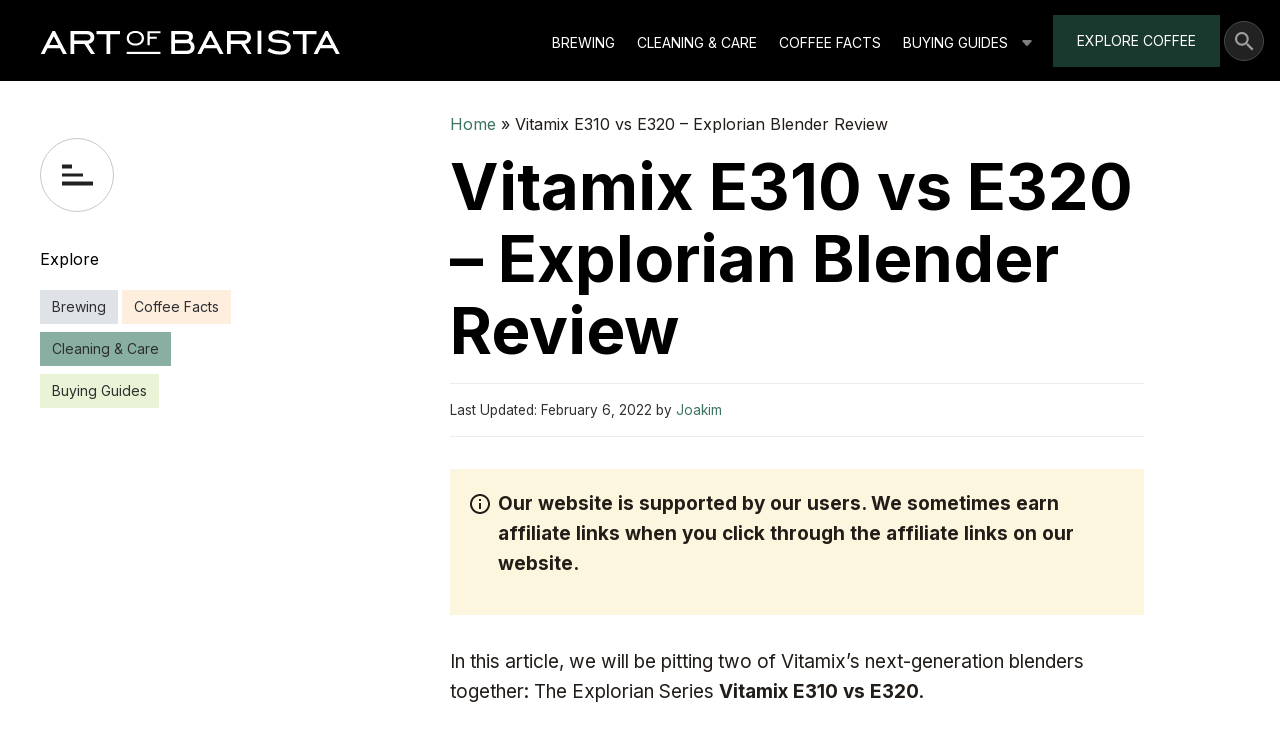

--- FILE ---
content_type: text/html; charset=UTF-8
request_url: https://artofbarista.com/vitamix-e310-vs-e320/
body_size: 32633
content:
<!DOCTYPE html>
<html lang="en-US" prefix="og: https://ogp.me/ns#">
<head><meta charset="UTF-8"><script>if(navigator.userAgent.match(/MSIE|Internet Explorer/i)||navigator.userAgent.match(/Trident\/7\..*?rv:11/i)){var href=document.location.href;if(!href.match(/[?&]nowprocket/)){if(href.indexOf("?")==-1){if(href.indexOf("#")==-1){document.location.href=href+"?nowprocket=1"}else{document.location.href=href.replace("#","?nowprocket=1#")}}else{if(href.indexOf("#")==-1){document.location.href=href+"&nowprocket=1"}else{document.location.href=href.replace("#","&nowprocket=1#")}}}}</script><script>(()=>{class RocketLazyLoadScripts{constructor(){this.v="1.2.6",this.triggerEvents=["keydown","mousedown","mousemove","touchmove","touchstart","touchend","wheel"],this.userEventHandler=this.t.bind(this),this.touchStartHandler=this.i.bind(this),this.touchMoveHandler=this.o.bind(this),this.touchEndHandler=this.h.bind(this),this.clickHandler=this.u.bind(this),this.interceptedClicks=[],this.interceptedClickListeners=[],this.l(this),window.addEventListener("pageshow",(t=>{this.persisted=t.persisted,this.everythingLoaded&&this.m()})),this.CSPIssue=sessionStorage.getItem("rocketCSPIssue"),document.addEventListener("securitypolicyviolation",(t=>{this.CSPIssue||"script-src-elem"!==t.violatedDirective||"data"!==t.blockedURI||(this.CSPIssue=!0,sessionStorage.setItem("rocketCSPIssue",!0))})),document.addEventListener("DOMContentLoaded",(()=>{this.k()})),this.delayedScripts={normal:[],async:[],defer:[]},this.trash=[],this.allJQueries=[]}p(t){document.hidden?t.t():(this.triggerEvents.forEach((e=>window.addEventListener(e,t.userEventHandler,{passive:!0}))),window.addEventListener("touchstart",t.touchStartHandler,{passive:!0}),window.addEventListener("mousedown",t.touchStartHandler),document.addEventListener("visibilitychange",t.userEventHandler))}_(){this.triggerEvents.forEach((t=>window.removeEventListener(t,this.userEventHandler,{passive:!0}))),document.removeEventListener("visibilitychange",this.userEventHandler)}i(t){"HTML"!==t.target.tagName&&(window.addEventListener("touchend",this.touchEndHandler),window.addEventListener("mouseup",this.touchEndHandler),window.addEventListener("touchmove",this.touchMoveHandler,{passive:!0}),window.addEventListener("mousemove",this.touchMoveHandler),t.target.addEventListener("click",this.clickHandler),this.L(t.target,!0),this.S(t.target,"onclick","rocket-onclick"),this.C())}o(t){window.removeEventListener("touchend",this.touchEndHandler),window.removeEventListener("mouseup",this.touchEndHandler),window.removeEventListener("touchmove",this.touchMoveHandler,{passive:!0}),window.removeEventListener("mousemove",this.touchMoveHandler),t.target.removeEventListener("click",this.clickHandler),this.L(t.target,!1),this.S(t.target,"rocket-onclick","onclick"),this.M()}h(){window.removeEventListener("touchend",this.touchEndHandler),window.removeEventListener("mouseup",this.touchEndHandler),window.removeEventListener("touchmove",this.touchMoveHandler,{passive:!0}),window.removeEventListener("mousemove",this.touchMoveHandler)}u(t){t.target.removeEventListener("click",this.clickHandler),this.L(t.target,!1),this.S(t.target,"rocket-onclick","onclick"),this.interceptedClicks.push(t),t.preventDefault(),t.stopPropagation(),t.stopImmediatePropagation(),this.M()}O(){window.removeEventListener("touchstart",this.touchStartHandler,{passive:!0}),window.removeEventListener("mousedown",this.touchStartHandler),this.interceptedClicks.forEach((t=>{t.target.dispatchEvent(new MouseEvent("click",{view:t.view,bubbles:!0,cancelable:!0}))}))}l(t){EventTarget.prototype.addEventListenerWPRocketBase=EventTarget.prototype.addEventListener,EventTarget.prototype.addEventListener=function(e,i,o){"click"!==e||t.windowLoaded||i===t.clickHandler||t.interceptedClickListeners.push({target:this,func:i,options:o}),(this||window).addEventListenerWPRocketBase(e,i,o)}}L(t,e){this.interceptedClickListeners.forEach((i=>{i.target===t&&(e?t.removeEventListener("click",i.func,i.options):t.addEventListener("click",i.func,i.options))})),t.parentNode!==document.documentElement&&this.L(t.parentNode,e)}D(){return new Promise((t=>{this.P?this.M=t:t()}))}C(){this.P=!0}M(){this.P=!1}S(t,e,i){t.hasAttribute&&t.hasAttribute(e)&&(event.target.setAttribute(i,event.target.getAttribute(e)),event.target.removeAttribute(e))}t(){this._(this),"loading"===document.readyState?document.addEventListener("DOMContentLoaded",this.R.bind(this)):this.R()}k(){let t=[];document.querySelectorAll("script[type=rocketlazyloadscript][data-rocket-src]").forEach((e=>{let i=e.getAttribute("data-rocket-src");if(i&&!i.startsWith("data:")){0===i.indexOf("//")&&(i=location.protocol+i);try{const o=new URL(i).origin;o!==location.origin&&t.push({src:o,crossOrigin:e.crossOrigin||"module"===e.getAttribute("data-rocket-type")})}catch(t){}}})),t=[...new Map(t.map((t=>[JSON.stringify(t),t]))).values()],this.T(t,"preconnect")}async R(){this.lastBreath=Date.now(),this.j(this),this.F(this),this.I(),this.W(),this.q(),await this.A(this.delayedScripts.normal),await this.A(this.delayedScripts.defer),await this.A(this.delayedScripts.async);try{await this.U(),await this.H(this),await this.J()}catch(t){console.error(t)}window.dispatchEvent(new Event("rocket-allScriptsLoaded")),this.everythingLoaded=!0,this.D().then((()=>{this.O()})),this.N()}W(){document.querySelectorAll("script[type=rocketlazyloadscript]").forEach((t=>{t.hasAttribute("data-rocket-src")?t.hasAttribute("async")&&!1!==t.async?this.delayedScripts.async.push(t):t.hasAttribute("defer")&&!1!==t.defer||"module"===t.getAttribute("data-rocket-type")?this.delayedScripts.defer.push(t):this.delayedScripts.normal.push(t):this.delayedScripts.normal.push(t)}))}async B(t){if(await this.G(),!0!==t.noModule||!("noModule"in HTMLScriptElement.prototype))return new Promise((e=>{let i;function o(){(i||t).setAttribute("data-rocket-status","executed"),e()}try{if(navigator.userAgent.indexOf("Firefox/")>0||""===navigator.vendor||this.CSPIssue)i=document.createElement("script"),[...t.attributes].forEach((t=>{let e=t.nodeName;"type"!==e&&("data-rocket-type"===e&&(e="type"),"data-rocket-src"===e&&(e="src"),i.setAttribute(e,t.nodeValue))})),t.text&&(i.text=t.text),i.hasAttribute("src")?(i.addEventListener("load",o),i.addEventListener("error",(function(){i.setAttribute("data-rocket-status","failed-network"),e()})),setTimeout((()=>{i.isConnected||e()}),1)):(i.text=t.text,o()),t.parentNode.replaceChild(i,t);else{const i=t.getAttribute("data-rocket-type"),s=t.getAttribute("data-rocket-src");i?(t.type=i,t.removeAttribute("data-rocket-type")):t.removeAttribute("type"),t.addEventListener("load",o),t.addEventListener("error",(i=>{this.CSPIssue&&i.target.src.startsWith("data:")?(console.log("WPRocket: data-uri blocked by CSP -> fallback"),t.removeAttribute("src"),this.B(t).then(e)):(t.setAttribute("data-rocket-status","failed-network"),e())})),s?(t.removeAttribute("data-rocket-src"),t.src=s):t.src="data:text/javascript;base64,"+window.btoa(unescape(encodeURIComponent(t.text)))}}catch(i){t.setAttribute("data-rocket-status","failed-transform"),e()}}));t.setAttribute("data-rocket-status","skipped")}async A(t){const e=t.shift();return e&&e.isConnected?(await this.B(e),this.A(t)):Promise.resolve()}q(){this.T([...this.delayedScripts.normal,...this.delayedScripts.defer,...this.delayedScripts.async],"preload")}T(t,e){var i=document.createDocumentFragment();t.forEach((t=>{const o=t.getAttribute&&t.getAttribute("data-rocket-src")||t.src;if(o&&!o.startsWith("data:")){const s=document.createElement("link");s.href=o,s.rel=e,"preconnect"!==e&&(s.as="script"),t.getAttribute&&"module"===t.getAttribute("data-rocket-type")&&(s.crossOrigin=!0),t.crossOrigin&&(s.crossOrigin=t.crossOrigin),t.integrity&&(s.integrity=t.integrity),i.appendChild(s),this.trash.push(s)}})),document.head.appendChild(i)}j(t){let e={};function i(i,o){return e[o].eventsToRewrite.indexOf(i)>=0&&!t.everythingLoaded?"rocket-"+i:i}function o(t,o){!function(t){e[t]||(e[t]={originalFunctions:{add:t.addEventListener,remove:t.removeEventListener},eventsToRewrite:[]},t.addEventListener=function(){arguments[0]=i(arguments[0],t),e[t].originalFunctions.add.apply(t,arguments)},t.removeEventListener=function(){arguments[0]=i(arguments[0],t),e[t].originalFunctions.remove.apply(t,arguments)})}(t),e[t].eventsToRewrite.push(o)}function s(e,i){let o=e[i];e[i]=null,Object.defineProperty(e,i,{get:()=>o||function(){},set(s){t.everythingLoaded?o=s:e["rocket"+i]=o=s}})}o(document,"DOMContentLoaded"),o(window,"DOMContentLoaded"),o(window,"load"),o(window,"pageshow"),o(document,"readystatechange"),s(document,"onreadystatechange"),s(window,"onload"),s(window,"onpageshow");try{Object.defineProperty(document,"readyState",{get:()=>t.rocketReadyState,set(e){t.rocketReadyState=e},configurable:!0}),document.readyState="loading"}catch(t){console.log("WPRocket DJE readyState conflict, bypassing")}}F(t){let e;function i(e){return t.everythingLoaded?e:e.split(" ").map((t=>"load"===t||0===t.indexOf("load.")?"rocket-jquery-load":t)).join(" ")}function o(o){function s(t){const e=o.fn[t];o.fn[t]=o.fn.init.prototype[t]=function(){return this[0]===window&&("string"==typeof arguments[0]||arguments[0]instanceof String?arguments[0]=i(arguments[0]):"object"==typeof arguments[0]&&Object.keys(arguments[0]).forEach((t=>{const e=arguments[0][t];delete arguments[0][t],arguments[0][i(t)]=e}))),e.apply(this,arguments),this}}o&&o.fn&&!t.allJQueries.includes(o)&&(o.fn.ready=o.fn.init.prototype.ready=function(e){return t.domReadyFired?e.bind(document)(o):document.addEventListener("rocket-DOMContentLoaded",(()=>e.bind(document)(o))),o([])},s("on"),s("one"),t.allJQueries.push(o)),e=o}o(window.jQuery),Object.defineProperty(window,"jQuery",{get:()=>e,set(t){o(t)}})}async H(t){const e=document.querySelector("script[data-webpack]");e&&(await async function(){return new Promise((t=>{e.addEventListener("load",t),e.addEventListener("error",t)}))}(),await t.K(),await t.H(t))}async U(){this.domReadyFired=!0;try{document.readyState="interactive"}catch(t){}await this.G(),document.dispatchEvent(new Event("rocket-readystatechange")),await this.G(),document.rocketonreadystatechange&&document.rocketonreadystatechange(),await this.G(),document.dispatchEvent(new Event("rocket-DOMContentLoaded")),await this.G(),window.dispatchEvent(new Event("rocket-DOMContentLoaded"))}async J(){try{document.readyState="complete"}catch(t){}await this.G(),document.dispatchEvent(new Event("rocket-readystatechange")),await this.G(),document.rocketonreadystatechange&&document.rocketonreadystatechange(),await this.G(),window.dispatchEvent(new Event("rocket-load")),await this.G(),window.rocketonload&&window.rocketonload(),await this.G(),this.allJQueries.forEach((t=>t(window).trigger("rocket-jquery-load"))),await this.G();const t=new Event("rocket-pageshow");t.persisted=this.persisted,window.dispatchEvent(t),await this.G(),window.rocketonpageshow&&window.rocketonpageshow({persisted:this.persisted}),this.windowLoaded=!0}m(){document.onreadystatechange&&document.onreadystatechange(),window.onload&&window.onload(),window.onpageshow&&window.onpageshow({persisted:this.persisted})}I(){const t=new Map;document.write=document.writeln=function(e){const i=document.currentScript;i||console.error("WPRocket unable to document.write this: "+e);const o=document.createRange(),s=i.parentElement;let n=t.get(i);void 0===n&&(n=i.nextSibling,t.set(i,n));const c=document.createDocumentFragment();o.setStart(c,0),c.appendChild(o.createContextualFragment(e)),s.insertBefore(c,n)}}async G(){Date.now()-this.lastBreath>45&&(await this.K(),this.lastBreath=Date.now())}async K(){return document.hidden?new Promise((t=>setTimeout(t))):new Promise((t=>requestAnimationFrame(t)))}N(){this.trash.forEach((t=>t.remove()))}static run(){const t=new RocketLazyLoadScripts;t.p(t)}}RocketLazyLoadScripts.run()})();</script>
	
	<link rel="profile" href="https://gmpg.org/xfn/11">
	<meta name="viewport" content="width=device-width, initial-scale=1">
<!-- Search Engine Optimization by Rank Math PRO - https://rankmath.com/ -->
<title>Vitamix E310 Vs E320 - Explorian Blender Review | Art Of Barista</title><link rel="preload" data-rocket-preload as="style" href="https://fonts.googleapis.com/css?family=Inter%3A100%2C200%2C300%2Cregular%2C500%2C600%2C700%2C800%2C900&#038;display=swap" /><link rel="stylesheet" href="https://fonts.googleapis.com/css?family=Inter%3A100%2C200%2C300%2Cregular%2C500%2C600%2C700%2C800%2C900&#038;display=swap" media="print" onload="this.media='all'" /><noscript><link rel="stylesheet" href="https://fonts.googleapis.com/css?family=Inter%3A100%2C200%2C300%2Cregular%2C500%2C600%2C700%2C800%2C900&#038;display=swap" /></noscript><link rel="preload" data-rocket-preload as="image" href="https://artofbarista.com/wp-content/uploads/2022/03/User-Support-Icon.svg" fetchpriority="high">
<meta name="description" content="In this article, we will be pitting two of Vitamix’s next-generation blenders together: The Explorian Series Vitamix E310 vs E320."/>
<meta name="robots" content="follow, index, max-snippet:-1, max-video-preview:-1, max-image-preview:large"/>
<link rel="canonical" href="https://artofbarista.com/vitamix-e310-vs-e320/" />
<meta property="og:locale" content="en_US" />
<meta property="og:type" content="article" />
<meta property="og:title" content="Vitamix E310 Vs E320 - Explorian Blender Review | Art Of Barista" />
<meta property="og:description" content="In this article, we will be pitting two of Vitamix’s next-generation blenders together: The Explorian Series Vitamix E310 vs E320." />
<meta property="og:url" content="https://artofbarista.com/vitamix-e310-vs-e320/" />
<meta property="og:site_name" content="Art Of Barista" />
<meta property="article:section" content="Blenders" />
<meta property="og:updated_time" content="2022-02-06T22:16:42+00:00" />
<meta property="og:image" content="https://i0.wp.com/artofbarista.com/wp-content/uploads/2019/06/Vitamix-E310.jpg" />
<meta property="og:image:secure_url" content="https://i0.wp.com/artofbarista.com/wp-content/uploads/2019/06/Vitamix-E310.jpg" />
<meta property="og:image:width" content="360" />
<meta property="og:image:height" content="540" />
<meta property="og:image:alt" content="Vitamix E310" />
<meta property="og:image:type" content="image/jpeg" />
<meta property="article:published_time" content="2019-06-20T14:13:00+00:00" />
<meta property="article:modified_time" content="2022-02-06T22:16:42+00:00" />
<meta property="og:video" content="https://www.youtube.com/embed/KUj_wskGapU" />
<meta property="video:duration" content="1118" />
<meta property="ya:ovs:upload_date" content="2018-04-30" />
<meta property="ya:ovs:allow_embed" content="true" />
<meta name="twitter:card" content="summary_large_image" />
<meta name="twitter:title" content="Vitamix E310 Vs E320 - Explorian Blender Review | Art Of Barista" />
<meta name="twitter:description" content="In this article, we will be pitting two of Vitamix’s next-generation blenders together: The Explorian Series Vitamix E310 vs E320." />
<meta name="twitter:image" content="https://i0.wp.com/artofbarista.com/wp-content/uploads/2019/06/Vitamix-E310.jpg" />
<meta name="twitter:label1" content="Written by" />
<meta name="twitter:data1" content="Joakim" />
<meta name="twitter:label2" content="Time to read" />
<meta name="twitter:data2" content="8 minutes" />
<script type="application/ld+json" class="rank-math-schema-pro">{"@context":"https://schema.org","@graph":[{"@type":"Organization","@id":"https://artofbarista.com/#organization","name":"Art Of Barista","url":"https://artofbarista.com","logo":{"@type":"ImageObject","@id":"https://artofbarista.com/#logo","url":"https://artofbarista.com/wp-content/uploads/2021/11/art-of-barista-logo-light.svg","contentUrl":"https://artofbarista.com/wp-content/uploads/2021/11/art-of-barista-logo-light.svg","caption":"Art Of Barista","inLanguage":"en-US"}},{"@type":"WebSite","@id":"https://artofbarista.com/#website","url":"https://artofbarista.com","name":"Art Of Barista","publisher":{"@id":"https://artofbarista.com/#organization"},"inLanguage":"en-US"},{"@type":"ImageObject","@id":"https://artofbarista.com/wp-content/uploads/2019/06/Vitamix-E310.jpg","url":"https://artofbarista.com/wp-content/uploads/2019/06/Vitamix-E310.jpg","width":"200","height":"200","inLanguage":"en-US"},{"@type":"BreadcrumbList","@id":"https://artofbarista.com/vitamix-e310-vs-e320/#breadcrumb","itemListElement":[{"@type":"ListItem","position":"1","item":{"@id":"https://artofbarista.com","name":"Home"}},{"@type":"ListItem","position":"2","item":{"@id":"https://artofbarista.com/vitamix-e310-vs-e320/","name":"Vitamix E310 vs E320 &#8211; Explorian Blender Review"}}]},{"@type":"WebPage","@id":"https://artofbarista.com/vitamix-e310-vs-e320/#webpage","url":"https://artofbarista.com/vitamix-e310-vs-e320/","name":"Vitamix E310 Vs E320 - Explorian Blender Review | Art Of Barista","datePublished":"2019-06-20T14:13:00+00:00","dateModified":"2022-02-06T22:16:42+00:00","isPartOf":{"@id":"https://artofbarista.com/#website"},"primaryImageOfPage":{"@id":"https://artofbarista.com/wp-content/uploads/2019/06/Vitamix-E310.jpg"},"inLanguage":"en-US","breadcrumb":{"@id":"https://artofbarista.com/vitamix-e310-vs-e320/#breadcrumb"}},{"@type":"Person","@id":"https://artofbarista.com/author/joakim/","name":"Joakim","url":"https://artofbarista.com/author/joakim/","image":{"@type":"ImageObject","@id":"https://secure.gravatar.com/avatar/3e006a5f8361a51e7c23bb72741d9616252f685bf4b298e8950beb91d07d09fa?s=96&amp;d=mm&amp;r=g","url":"https://secure.gravatar.com/avatar/3e006a5f8361a51e7c23bb72741d9616252f685bf4b298e8950beb91d07d09fa?s=96&amp;d=mm&amp;r=g","caption":"Joakim","inLanguage":"en-US"},"worksFor":{"@id":"https://artofbarista.com/#organization"}},{"headline":"Vitamix E310 Vs E320 - Explorian Blender Review | Art Of Barista","description":"In this article, we will be pitting two of Vitamix\u2019s next-generation blenders together: The Explorian Series Vitamix E310 vs E320.","datePublished":"2019-06-20T14:13:00+00:00","dateModified":"2022-02-06T22:16:42+00:00","image":{"@id":"https://artofbarista.com/wp-content/uploads/2019/06/Vitamix-E310.jpg"},"author":{"@id":"https://artofbarista.com/author/joakim/","name":"Joakim"},"@type":"BlogPosting","name":"Vitamix E310 Vs E320 - Explorian Blender Review | Art Of Barista","@id":"https://artofbarista.com/vitamix-e310-vs-e320/#schema-139789","isPartOf":{"@id":"https://artofbarista.com/vitamix-e310-vs-e320/#webpage"},"publisher":{"@id":"https://artofbarista.com/#organization"},"inLanguage":"en-US","mainEntityOfPage":{"@id":"https://artofbarista.com/vitamix-e310-vs-e320/#webpage"}},{"@type":"VideoObject","name":"Vitamix Explorian Review E310 vs E320 vs 5300 | Blender Babes","description":"In this Vitamix Explorian Review I look at the Vitamix E310 vs E320 to help you understand what the deal is with the (more affordable) Vitamix Explorian Seri...","uploadDate":"2018-04-30","embedUrl":"https://www.youtube.com/embed/KUj_wskGapU","duration":"PT18M38S","width":"1280","height":"720","isFamilyFriendly":"True","@id":"https://artofbarista.com/vitamix-e310-vs-e320/#schema-139790","isPartOf":{"@id":"https://artofbarista.com/vitamix-e310-vs-e320/#webpage"},"publisher":{"@id":"https://artofbarista.com/#organization"},"inLanguage":"en-US"}]}</script>
<!-- /Rank Math WordPress SEO plugin -->

<link rel='dns-prefetch' href='//cdnjs.cloudflare.com' />
<link rel='dns-prefetch' href='//stats.wp.com' />
<link href='https://fonts.gstatic.com' crossorigin rel='preconnect' />
<link href='https://fonts.googleapis.com' crossorigin rel='preconnect' />
<link rel='preconnect' href='//i0.wp.com' />
<link rel='preconnect' href='//c0.wp.com' />
<link rel="alternate" type="application/rss+xml" title="Art Of Barista &raquo; Feed" href="https://artofbarista.com/feed/" />
<link rel="alternate" type="application/rss+xml" title="Art Of Barista &raquo; Comments Feed" href="https://artofbarista.com/comments/feed/" />
<link rel="alternate" type="application/rss+xml" title="Art Of Barista &raquo; Vitamix E310 vs E320 &#8211; Explorian Blender Review Comments Feed" href="https://artofbarista.com/vitamix-e310-vs-e320/feed/" />
<link rel="alternate" title="oEmbed (JSON)" type="application/json+oembed" href="https://artofbarista.com/wp-json/oembed/1.0/embed?url=https%3A%2F%2Fartofbarista.com%2Fvitamix-e310-vs-e320%2F" />
<link rel="alternate" title="oEmbed (XML)" type="text/xml+oembed" href="https://artofbarista.com/wp-json/oembed/1.0/embed?url=https%3A%2F%2Fartofbarista.com%2Fvitamix-e310-vs-e320%2F&#038;format=xml" />
<style id='wp-img-auto-sizes-contain-inline-css'>
img:is([sizes=auto i],[sizes^="auto," i]){contain-intrinsic-size:3000px 1500px}
/*# sourceURL=wp-img-auto-sizes-contain-inline-css */
</style>
<style id='wp-emoji-styles-inline-css'>

	img.wp-smiley, img.emoji {
		display: inline !important;
		border: none !important;
		box-shadow: none !important;
		height: 1em !important;
		width: 1em !important;
		margin: 0 0.07em !important;
		vertical-align: -0.1em !important;
		background: none !important;
		padding: 0 !important;
	}
/*# sourceURL=wp-emoji-styles-inline-css */
</style>
<style id='wp-block-library-inline-css'>
:root{--wp-block-synced-color:#7a00df;--wp-block-synced-color--rgb:122,0,223;--wp-bound-block-color:var(--wp-block-synced-color);--wp-editor-canvas-background:#ddd;--wp-admin-theme-color:#007cba;--wp-admin-theme-color--rgb:0,124,186;--wp-admin-theme-color-darker-10:#006ba1;--wp-admin-theme-color-darker-10--rgb:0,107,160.5;--wp-admin-theme-color-darker-20:#005a87;--wp-admin-theme-color-darker-20--rgb:0,90,135;--wp-admin-border-width-focus:2px}@media (min-resolution:192dpi){:root{--wp-admin-border-width-focus:1.5px}}.wp-element-button{cursor:pointer}:root .has-very-light-gray-background-color{background-color:#eee}:root .has-very-dark-gray-background-color{background-color:#313131}:root .has-very-light-gray-color{color:#eee}:root .has-very-dark-gray-color{color:#313131}:root .has-vivid-green-cyan-to-vivid-cyan-blue-gradient-background{background:linear-gradient(135deg,#00d084,#0693e3)}:root .has-purple-crush-gradient-background{background:linear-gradient(135deg,#34e2e4,#4721fb 50%,#ab1dfe)}:root .has-hazy-dawn-gradient-background{background:linear-gradient(135deg,#faaca8,#dad0ec)}:root .has-subdued-olive-gradient-background{background:linear-gradient(135deg,#fafae1,#67a671)}:root .has-atomic-cream-gradient-background{background:linear-gradient(135deg,#fdd79a,#004a59)}:root .has-nightshade-gradient-background{background:linear-gradient(135deg,#330968,#31cdcf)}:root .has-midnight-gradient-background{background:linear-gradient(135deg,#020381,#2874fc)}:root{--wp--preset--font-size--normal:16px;--wp--preset--font-size--huge:42px}.has-regular-font-size{font-size:1em}.has-larger-font-size{font-size:2.625em}.has-normal-font-size{font-size:var(--wp--preset--font-size--normal)}.has-huge-font-size{font-size:var(--wp--preset--font-size--huge)}.has-text-align-center{text-align:center}.has-text-align-left{text-align:left}.has-text-align-right{text-align:right}.has-fit-text{white-space:nowrap!important}#end-resizable-editor-section{display:none}.aligncenter{clear:both}.items-justified-left{justify-content:flex-start}.items-justified-center{justify-content:center}.items-justified-right{justify-content:flex-end}.items-justified-space-between{justify-content:space-between}.screen-reader-text{border:0;clip-path:inset(50%);height:1px;margin:-1px;overflow:hidden;padding:0;position:absolute;width:1px;word-wrap:normal!important}.screen-reader-text:focus{background-color:#ddd;clip-path:none;color:#444;display:block;font-size:1em;height:auto;left:5px;line-height:normal;padding:15px 23px 14px;text-decoration:none;top:5px;width:auto;z-index:100000}html :where(.has-border-color){border-style:solid}html :where([style*=border-top-color]){border-top-style:solid}html :where([style*=border-right-color]){border-right-style:solid}html :where([style*=border-bottom-color]){border-bottom-style:solid}html :where([style*=border-left-color]){border-left-style:solid}html :where([style*=border-width]){border-style:solid}html :where([style*=border-top-width]){border-top-style:solid}html :where([style*=border-right-width]){border-right-style:solid}html :where([style*=border-bottom-width]){border-bottom-style:solid}html :where([style*=border-left-width]){border-left-style:solid}html :where(img[class*=wp-image-]){height:auto;max-width:100%}:where(figure){margin:0 0 1em}html :where(.is-position-sticky){--wp-admin--admin-bar--position-offset:var(--wp-admin--admin-bar--height,0px)}@media screen and (max-width:600px){html :where(.is-position-sticky){--wp-admin--admin-bar--position-offset:0px}}

/*# sourceURL=wp-block-library-inline-css */
</style><style id='wp-block-heading-inline-css'>
h1:where(.wp-block-heading).has-background,h2:where(.wp-block-heading).has-background,h3:where(.wp-block-heading).has-background,h4:where(.wp-block-heading).has-background,h5:where(.wp-block-heading).has-background,h6:where(.wp-block-heading).has-background{padding:1.25em 2.375em}h1.has-text-align-left[style*=writing-mode]:where([style*=vertical-lr]),h1.has-text-align-right[style*=writing-mode]:where([style*=vertical-rl]),h2.has-text-align-left[style*=writing-mode]:where([style*=vertical-lr]),h2.has-text-align-right[style*=writing-mode]:where([style*=vertical-rl]),h3.has-text-align-left[style*=writing-mode]:where([style*=vertical-lr]),h3.has-text-align-right[style*=writing-mode]:where([style*=vertical-rl]),h4.has-text-align-left[style*=writing-mode]:where([style*=vertical-lr]),h4.has-text-align-right[style*=writing-mode]:where([style*=vertical-rl]),h5.has-text-align-left[style*=writing-mode]:where([style*=vertical-lr]),h5.has-text-align-right[style*=writing-mode]:where([style*=vertical-rl]),h6.has-text-align-left[style*=writing-mode]:where([style*=vertical-lr]),h6.has-text-align-right[style*=writing-mode]:where([style*=vertical-rl]){rotate:180deg}
/*# sourceURL=https://c0.wp.com/c/6.9/wp-includes/blocks/heading/style.min.css */
</style>
<style id='wp-block-image-inline-css'>
.wp-block-image>a,.wp-block-image>figure>a{display:inline-block}.wp-block-image img{box-sizing:border-box;height:auto;max-width:100%;vertical-align:bottom}@media not (prefers-reduced-motion){.wp-block-image img.hide{visibility:hidden}.wp-block-image img.show{animation:show-content-image .4s}}.wp-block-image[style*=border-radius] img,.wp-block-image[style*=border-radius]>a{border-radius:inherit}.wp-block-image.has-custom-border img{box-sizing:border-box}.wp-block-image.aligncenter{text-align:center}.wp-block-image.alignfull>a,.wp-block-image.alignwide>a{width:100%}.wp-block-image.alignfull img,.wp-block-image.alignwide img{height:auto;width:100%}.wp-block-image .aligncenter,.wp-block-image .alignleft,.wp-block-image .alignright,.wp-block-image.aligncenter,.wp-block-image.alignleft,.wp-block-image.alignright{display:table}.wp-block-image .aligncenter>figcaption,.wp-block-image .alignleft>figcaption,.wp-block-image .alignright>figcaption,.wp-block-image.aligncenter>figcaption,.wp-block-image.alignleft>figcaption,.wp-block-image.alignright>figcaption{caption-side:bottom;display:table-caption}.wp-block-image .alignleft{float:left;margin:.5em 1em .5em 0}.wp-block-image .alignright{float:right;margin:.5em 0 .5em 1em}.wp-block-image .aligncenter{margin-left:auto;margin-right:auto}.wp-block-image :where(figcaption){margin-bottom:1em;margin-top:.5em}.wp-block-image.is-style-circle-mask img{border-radius:9999px}@supports ((-webkit-mask-image:none) or (mask-image:none)) or (-webkit-mask-image:none){.wp-block-image.is-style-circle-mask img{border-radius:0;-webkit-mask-image:url('data:image/svg+xml;utf8,<svg viewBox="0 0 100 100" xmlns="http://www.w3.org/2000/svg"><circle cx="50" cy="50" r="50"/></svg>');mask-image:url('data:image/svg+xml;utf8,<svg viewBox="0 0 100 100" xmlns="http://www.w3.org/2000/svg"><circle cx="50" cy="50" r="50"/></svg>');mask-mode:alpha;-webkit-mask-position:center;mask-position:center;-webkit-mask-repeat:no-repeat;mask-repeat:no-repeat;-webkit-mask-size:contain;mask-size:contain}}:root :where(.wp-block-image.is-style-rounded img,.wp-block-image .is-style-rounded img){border-radius:9999px}.wp-block-image figure{margin:0}.wp-lightbox-container{display:flex;flex-direction:column;position:relative}.wp-lightbox-container img{cursor:zoom-in}.wp-lightbox-container img:hover+button{opacity:1}.wp-lightbox-container button{align-items:center;backdrop-filter:blur(16px) saturate(180%);background-color:#5a5a5a40;border:none;border-radius:4px;cursor:zoom-in;display:flex;height:20px;justify-content:center;opacity:0;padding:0;position:absolute;right:16px;text-align:center;top:16px;width:20px;z-index:100}@media not (prefers-reduced-motion){.wp-lightbox-container button{transition:opacity .2s ease}}.wp-lightbox-container button:focus-visible{outline:3px auto #5a5a5a40;outline:3px auto -webkit-focus-ring-color;outline-offset:3px}.wp-lightbox-container button:hover{cursor:pointer;opacity:1}.wp-lightbox-container button:focus{opacity:1}.wp-lightbox-container button:focus,.wp-lightbox-container button:hover,.wp-lightbox-container button:not(:hover):not(:active):not(.has-background){background-color:#5a5a5a40;border:none}.wp-lightbox-overlay{box-sizing:border-box;cursor:zoom-out;height:100vh;left:0;overflow:hidden;position:fixed;top:0;visibility:hidden;width:100%;z-index:100000}.wp-lightbox-overlay .close-button{align-items:center;cursor:pointer;display:flex;justify-content:center;min-height:40px;min-width:40px;padding:0;position:absolute;right:calc(env(safe-area-inset-right) + 16px);top:calc(env(safe-area-inset-top) + 16px);z-index:5000000}.wp-lightbox-overlay .close-button:focus,.wp-lightbox-overlay .close-button:hover,.wp-lightbox-overlay .close-button:not(:hover):not(:active):not(.has-background){background:none;border:none}.wp-lightbox-overlay .lightbox-image-container{height:var(--wp--lightbox-container-height);left:50%;overflow:hidden;position:absolute;top:50%;transform:translate(-50%,-50%);transform-origin:top left;width:var(--wp--lightbox-container-width);z-index:9999999999}.wp-lightbox-overlay .wp-block-image{align-items:center;box-sizing:border-box;display:flex;height:100%;justify-content:center;margin:0;position:relative;transform-origin:0 0;width:100%;z-index:3000000}.wp-lightbox-overlay .wp-block-image img{height:var(--wp--lightbox-image-height);min-height:var(--wp--lightbox-image-height);min-width:var(--wp--lightbox-image-width);width:var(--wp--lightbox-image-width)}.wp-lightbox-overlay .wp-block-image figcaption{display:none}.wp-lightbox-overlay button{background:none;border:none}.wp-lightbox-overlay .scrim{background-color:#fff;height:100%;opacity:.9;position:absolute;width:100%;z-index:2000000}.wp-lightbox-overlay.active{visibility:visible}@media not (prefers-reduced-motion){.wp-lightbox-overlay.active{animation:turn-on-visibility .25s both}.wp-lightbox-overlay.active img{animation:turn-on-visibility .35s both}.wp-lightbox-overlay.show-closing-animation:not(.active){animation:turn-off-visibility .35s both}.wp-lightbox-overlay.show-closing-animation:not(.active) img{animation:turn-off-visibility .25s both}.wp-lightbox-overlay.zoom.active{animation:none;opacity:1;visibility:visible}.wp-lightbox-overlay.zoom.active .lightbox-image-container{animation:lightbox-zoom-in .4s}.wp-lightbox-overlay.zoom.active .lightbox-image-container img{animation:none}.wp-lightbox-overlay.zoom.active .scrim{animation:turn-on-visibility .4s forwards}.wp-lightbox-overlay.zoom.show-closing-animation:not(.active){animation:none}.wp-lightbox-overlay.zoom.show-closing-animation:not(.active) .lightbox-image-container{animation:lightbox-zoom-out .4s}.wp-lightbox-overlay.zoom.show-closing-animation:not(.active) .lightbox-image-container img{animation:none}.wp-lightbox-overlay.zoom.show-closing-animation:not(.active) .scrim{animation:turn-off-visibility .4s forwards}}@keyframes show-content-image{0%{visibility:hidden}99%{visibility:hidden}to{visibility:visible}}@keyframes turn-on-visibility{0%{opacity:0}to{opacity:1}}@keyframes turn-off-visibility{0%{opacity:1;visibility:visible}99%{opacity:0;visibility:visible}to{opacity:0;visibility:hidden}}@keyframes lightbox-zoom-in{0%{transform:translate(calc((-100vw + var(--wp--lightbox-scrollbar-width))/2 + var(--wp--lightbox-initial-left-position)),calc(-50vh + var(--wp--lightbox-initial-top-position))) scale(var(--wp--lightbox-scale))}to{transform:translate(-50%,-50%) scale(1)}}@keyframes lightbox-zoom-out{0%{transform:translate(-50%,-50%) scale(1);visibility:visible}99%{visibility:visible}to{transform:translate(calc((-100vw + var(--wp--lightbox-scrollbar-width))/2 + var(--wp--lightbox-initial-left-position)),calc(-50vh + var(--wp--lightbox-initial-top-position))) scale(var(--wp--lightbox-scale));visibility:hidden}}
/*# sourceURL=https://c0.wp.com/c/6.9/wp-includes/blocks/image/style.min.css */
</style>
<style id='wp-block-list-inline-css'>
ol,ul{box-sizing:border-box}:root :where(.wp-block-list.has-background){padding:1.25em 2.375em}
/*# sourceURL=https://c0.wp.com/c/6.9/wp-includes/blocks/list/style.min.css */
</style>
<style id='wp-block-columns-inline-css'>
.wp-block-columns{box-sizing:border-box;display:flex;flex-wrap:wrap!important}@media (min-width:782px){.wp-block-columns{flex-wrap:nowrap!important}}.wp-block-columns{align-items:normal!important}.wp-block-columns.are-vertically-aligned-top{align-items:flex-start}.wp-block-columns.are-vertically-aligned-center{align-items:center}.wp-block-columns.are-vertically-aligned-bottom{align-items:flex-end}@media (max-width:781px){.wp-block-columns:not(.is-not-stacked-on-mobile)>.wp-block-column{flex-basis:100%!important}}@media (min-width:782px){.wp-block-columns:not(.is-not-stacked-on-mobile)>.wp-block-column{flex-basis:0;flex-grow:1}.wp-block-columns:not(.is-not-stacked-on-mobile)>.wp-block-column[style*=flex-basis]{flex-grow:0}}.wp-block-columns.is-not-stacked-on-mobile{flex-wrap:nowrap!important}.wp-block-columns.is-not-stacked-on-mobile>.wp-block-column{flex-basis:0;flex-grow:1}.wp-block-columns.is-not-stacked-on-mobile>.wp-block-column[style*=flex-basis]{flex-grow:0}:where(.wp-block-columns){margin-bottom:1.75em}:where(.wp-block-columns.has-background){padding:1.25em 2.375em}.wp-block-column{flex-grow:1;min-width:0;overflow-wrap:break-word;word-break:break-word}.wp-block-column.is-vertically-aligned-top{align-self:flex-start}.wp-block-column.is-vertically-aligned-center{align-self:center}.wp-block-column.is-vertically-aligned-bottom{align-self:flex-end}.wp-block-column.is-vertically-aligned-stretch{align-self:stretch}.wp-block-column.is-vertically-aligned-bottom,.wp-block-column.is-vertically-aligned-center,.wp-block-column.is-vertically-aligned-top{width:100%}
/*# sourceURL=https://c0.wp.com/c/6.9/wp-includes/blocks/columns/style.min.css */
</style>
<style id='wp-block-embed-inline-css'>
.wp-block-embed.alignleft,.wp-block-embed.alignright,.wp-block[data-align=left]>[data-type="core/embed"],.wp-block[data-align=right]>[data-type="core/embed"]{max-width:360px;width:100%}.wp-block-embed.alignleft .wp-block-embed__wrapper,.wp-block-embed.alignright .wp-block-embed__wrapper,.wp-block[data-align=left]>[data-type="core/embed"] .wp-block-embed__wrapper,.wp-block[data-align=right]>[data-type="core/embed"] .wp-block-embed__wrapper{min-width:280px}.wp-block-cover .wp-block-embed{min-height:240px;min-width:320px}.wp-block-embed{overflow-wrap:break-word}.wp-block-embed :where(figcaption){margin-bottom:1em;margin-top:.5em}.wp-block-embed iframe{max-width:100%}.wp-block-embed__wrapper{position:relative}.wp-embed-responsive .wp-has-aspect-ratio .wp-block-embed__wrapper:before{content:"";display:block;padding-top:50%}.wp-embed-responsive .wp-has-aspect-ratio iframe{bottom:0;height:100%;left:0;position:absolute;right:0;top:0;width:100%}.wp-embed-responsive .wp-embed-aspect-21-9 .wp-block-embed__wrapper:before{padding-top:42.85%}.wp-embed-responsive .wp-embed-aspect-18-9 .wp-block-embed__wrapper:before{padding-top:50%}.wp-embed-responsive .wp-embed-aspect-16-9 .wp-block-embed__wrapper:before{padding-top:56.25%}.wp-embed-responsive .wp-embed-aspect-4-3 .wp-block-embed__wrapper:before{padding-top:75%}.wp-embed-responsive .wp-embed-aspect-1-1 .wp-block-embed__wrapper:before{padding-top:100%}.wp-embed-responsive .wp-embed-aspect-9-16 .wp-block-embed__wrapper:before{padding-top:177.77%}.wp-embed-responsive .wp-embed-aspect-1-2 .wp-block-embed__wrapper:before{padding-top:200%}
/*# sourceURL=https://c0.wp.com/c/6.9/wp-includes/blocks/embed/style.min.css */
</style>
<style id='wp-block-paragraph-inline-css'>
.is-small-text{font-size:.875em}.is-regular-text{font-size:1em}.is-large-text{font-size:2.25em}.is-larger-text{font-size:3em}.has-drop-cap:not(:focus):first-letter{float:left;font-size:8.4em;font-style:normal;font-weight:100;line-height:.68;margin:.05em .1em 0 0;text-transform:uppercase}body.rtl .has-drop-cap:not(:focus):first-letter{float:none;margin-left:.1em}p.has-drop-cap.has-background{overflow:hidden}:root :where(p.has-background){padding:1.25em 2.375em}:where(p.has-text-color:not(.has-link-color)) a{color:inherit}p.has-text-align-left[style*="writing-mode:vertical-lr"],p.has-text-align-right[style*="writing-mode:vertical-rl"]{rotate:180deg}
/*# sourceURL=https://c0.wp.com/c/6.9/wp-includes/blocks/paragraph/style.min.css */
</style>
<style id='global-styles-inline-css'>
:root{--wp--preset--aspect-ratio--square: 1;--wp--preset--aspect-ratio--4-3: 4/3;--wp--preset--aspect-ratio--3-4: 3/4;--wp--preset--aspect-ratio--3-2: 3/2;--wp--preset--aspect-ratio--2-3: 2/3;--wp--preset--aspect-ratio--16-9: 16/9;--wp--preset--aspect-ratio--9-16: 9/16;--wp--preset--color--black: #000000;--wp--preset--color--cyan-bluish-gray: #abb8c3;--wp--preset--color--white: #ffffff;--wp--preset--color--pale-pink: #f78da7;--wp--preset--color--vivid-red: #cf2e2e;--wp--preset--color--luminous-vivid-orange: #ff6900;--wp--preset--color--luminous-vivid-amber: #fcb900;--wp--preset--color--light-green-cyan: #7bdcb5;--wp--preset--color--vivid-green-cyan: #00d084;--wp--preset--color--pale-cyan-blue: #8ed1fc;--wp--preset--color--vivid-cyan-blue: #0693e3;--wp--preset--color--vivid-purple: #9b51e0;--wp--preset--color--site-black-color: var(--site-black-color);--wp--preset--color--site-black-color-2: var(--site-black-color-2);--wp--preset--color--site-black-color-3: var(--site-black-color-3);--wp--preset--color--site-gray-color: var(--site-gray-color);--wp--preset--color--site-cream-color: var(--site-cream-color);--wp--preset--color--site-secondary-color: var(--site-secondary-color);--wp--preset--color--site-primary-color: var(--site-primary-color);--wp--preset--color--site-white-color: var(--site-white-color);--wp--preset--color--site-light-brown-color: var(--site-light-brown-color);--wp--preset--color--site-slate-gray-color: var(--site-slate-gray-color);--wp--preset--color--site-dim-gray-color: var(--site-dim-gray-color);--wp--preset--color--site-black-color-4: var(--site-black-color-4);--wp--preset--color--site-gray-light-color: var(--site-gray-light-color);--wp--preset--gradient--vivid-cyan-blue-to-vivid-purple: linear-gradient(135deg,rgb(6,147,227) 0%,rgb(155,81,224) 100%);--wp--preset--gradient--light-green-cyan-to-vivid-green-cyan: linear-gradient(135deg,rgb(122,220,180) 0%,rgb(0,208,130) 100%);--wp--preset--gradient--luminous-vivid-amber-to-luminous-vivid-orange: linear-gradient(135deg,rgb(252,185,0) 0%,rgb(255,105,0) 100%);--wp--preset--gradient--luminous-vivid-orange-to-vivid-red: linear-gradient(135deg,rgb(255,105,0) 0%,rgb(207,46,46) 100%);--wp--preset--gradient--very-light-gray-to-cyan-bluish-gray: linear-gradient(135deg,rgb(238,238,238) 0%,rgb(169,184,195) 100%);--wp--preset--gradient--cool-to-warm-spectrum: linear-gradient(135deg,rgb(74,234,220) 0%,rgb(151,120,209) 20%,rgb(207,42,186) 40%,rgb(238,44,130) 60%,rgb(251,105,98) 80%,rgb(254,248,76) 100%);--wp--preset--gradient--blush-light-purple: linear-gradient(135deg,rgb(255,206,236) 0%,rgb(152,150,240) 100%);--wp--preset--gradient--blush-bordeaux: linear-gradient(135deg,rgb(254,205,165) 0%,rgb(254,45,45) 50%,rgb(107,0,62) 100%);--wp--preset--gradient--luminous-dusk: linear-gradient(135deg,rgb(255,203,112) 0%,rgb(199,81,192) 50%,rgb(65,88,208) 100%);--wp--preset--gradient--pale-ocean: linear-gradient(135deg,rgb(255,245,203) 0%,rgb(182,227,212) 50%,rgb(51,167,181) 100%);--wp--preset--gradient--electric-grass: linear-gradient(135deg,rgb(202,248,128) 0%,rgb(113,206,126) 100%);--wp--preset--gradient--midnight: linear-gradient(135deg,rgb(2,3,129) 0%,rgb(40,116,252) 100%);--wp--preset--font-size--small: 13px;--wp--preset--font-size--medium: 20px;--wp--preset--font-size--large: 36px;--wp--preset--font-size--x-large: 42px;--wp--preset--spacing--20: 0.44rem;--wp--preset--spacing--30: 0.67rem;--wp--preset--spacing--40: 1rem;--wp--preset--spacing--50: 1.5rem;--wp--preset--spacing--60: 2.25rem;--wp--preset--spacing--70: 3.38rem;--wp--preset--spacing--80: 5.06rem;--wp--preset--shadow--natural: 6px 6px 9px rgba(0, 0, 0, 0.2);--wp--preset--shadow--deep: 12px 12px 50px rgba(0, 0, 0, 0.4);--wp--preset--shadow--sharp: 6px 6px 0px rgba(0, 0, 0, 0.2);--wp--preset--shadow--outlined: 6px 6px 0px -3px rgb(255, 255, 255), 6px 6px rgb(0, 0, 0);--wp--preset--shadow--crisp: 6px 6px 0px rgb(0, 0, 0);}:where(.is-layout-flex){gap: 0.5em;}:where(.is-layout-grid){gap: 0.5em;}body .is-layout-flex{display: flex;}.is-layout-flex{flex-wrap: wrap;align-items: center;}.is-layout-flex > :is(*, div){margin: 0;}body .is-layout-grid{display: grid;}.is-layout-grid > :is(*, div){margin: 0;}:where(.wp-block-columns.is-layout-flex){gap: 2em;}:where(.wp-block-columns.is-layout-grid){gap: 2em;}:where(.wp-block-post-template.is-layout-flex){gap: 1.25em;}:where(.wp-block-post-template.is-layout-grid){gap: 1.25em;}.has-black-color{color: var(--wp--preset--color--black) !important;}.has-cyan-bluish-gray-color{color: var(--wp--preset--color--cyan-bluish-gray) !important;}.has-white-color{color: var(--wp--preset--color--white) !important;}.has-pale-pink-color{color: var(--wp--preset--color--pale-pink) !important;}.has-vivid-red-color{color: var(--wp--preset--color--vivid-red) !important;}.has-luminous-vivid-orange-color{color: var(--wp--preset--color--luminous-vivid-orange) !important;}.has-luminous-vivid-amber-color{color: var(--wp--preset--color--luminous-vivid-amber) !important;}.has-light-green-cyan-color{color: var(--wp--preset--color--light-green-cyan) !important;}.has-vivid-green-cyan-color{color: var(--wp--preset--color--vivid-green-cyan) !important;}.has-pale-cyan-blue-color{color: var(--wp--preset--color--pale-cyan-blue) !important;}.has-vivid-cyan-blue-color{color: var(--wp--preset--color--vivid-cyan-blue) !important;}.has-vivid-purple-color{color: var(--wp--preset--color--vivid-purple) !important;}.has-black-background-color{background-color: var(--wp--preset--color--black) !important;}.has-cyan-bluish-gray-background-color{background-color: var(--wp--preset--color--cyan-bluish-gray) !important;}.has-white-background-color{background-color: var(--wp--preset--color--white) !important;}.has-pale-pink-background-color{background-color: var(--wp--preset--color--pale-pink) !important;}.has-vivid-red-background-color{background-color: var(--wp--preset--color--vivid-red) !important;}.has-luminous-vivid-orange-background-color{background-color: var(--wp--preset--color--luminous-vivid-orange) !important;}.has-luminous-vivid-amber-background-color{background-color: var(--wp--preset--color--luminous-vivid-amber) !important;}.has-light-green-cyan-background-color{background-color: var(--wp--preset--color--light-green-cyan) !important;}.has-vivid-green-cyan-background-color{background-color: var(--wp--preset--color--vivid-green-cyan) !important;}.has-pale-cyan-blue-background-color{background-color: var(--wp--preset--color--pale-cyan-blue) !important;}.has-vivid-cyan-blue-background-color{background-color: var(--wp--preset--color--vivid-cyan-blue) !important;}.has-vivid-purple-background-color{background-color: var(--wp--preset--color--vivid-purple) !important;}.has-black-border-color{border-color: var(--wp--preset--color--black) !important;}.has-cyan-bluish-gray-border-color{border-color: var(--wp--preset--color--cyan-bluish-gray) !important;}.has-white-border-color{border-color: var(--wp--preset--color--white) !important;}.has-pale-pink-border-color{border-color: var(--wp--preset--color--pale-pink) !important;}.has-vivid-red-border-color{border-color: var(--wp--preset--color--vivid-red) !important;}.has-luminous-vivid-orange-border-color{border-color: var(--wp--preset--color--luminous-vivid-orange) !important;}.has-luminous-vivid-amber-border-color{border-color: var(--wp--preset--color--luminous-vivid-amber) !important;}.has-light-green-cyan-border-color{border-color: var(--wp--preset--color--light-green-cyan) !important;}.has-vivid-green-cyan-border-color{border-color: var(--wp--preset--color--vivid-green-cyan) !important;}.has-pale-cyan-blue-border-color{border-color: var(--wp--preset--color--pale-cyan-blue) !important;}.has-vivid-cyan-blue-border-color{border-color: var(--wp--preset--color--vivid-cyan-blue) !important;}.has-vivid-purple-border-color{border-color: var(--wp--preset--color--vivid-purple) !important;}.has-vivid-cyan-blue-to-vivid-purple-gradient-background{background: var(--wp--preset--gradient--vivid-cyan-blue-to-vivid-purple) !important;}.has-light-green-cyan-to-vivid-green-cyan-gradient-background{background: var(--wp--preset--gradient--light-green-cyan-to-vivid-green-cyan) !important;}.has-luminous-vivid-amber-to-luminous-vivid-orange-gradient-background{background: var(--wp--preset--gradient--luminous-vivid-amber-to-luminous-vivid-orange) !important;}.has-luminous-vivid-orange-to-vivid-red-gradient-background{background: var(--wp--preset--gradient--luminous-vivid-orange-to-vivid-red) !important;}.has-very-light-gray-to-cyan-bluish-gray-gradient-background{background: var(--wp--preset--gradient--very-light-gray-to-cyan-bluish-gray) !important;}.has-cool-to-warm-spectrum-gradient-background{background: var(--wp--preset--gradient--cool-to-warm-spectrum) !important;}.has-blush-light-purple-gradient-background{background: var(--wp--preset--gradient--blush-light-purple) !important;}.has-blush-bordeaux-gradient-background{background: var(--wp--preset--gradient--blush-bordeaux) !important;}.has-luminous-dusk-gradient-background{background: var(--wp--preset--gradient--luminous-dusk) !important;}.has-pale-ocean-gradient-background{background: var(--wp--preset--gradient--pale-ocean) !important;}.has-electric-grass-gradient-background{background: var(--wp--preset--gradient--electric-grass) !important;}.has-midnight-gradient-background{background: var(--wp--preset--gradient--midnight) !important;}.has-small-font-size{font-size: var(--wp--preset--font-size--small) !important;}.has-medium-font-size{font-size: var(--wp--preset--font-size--medium) !important;}.has-large-font-size{font-size: var(--wp--preset--font-size--large) !important;}.has-x-large-font-size{font-size: var(--wp--preset--font-size--x-large) !important;}
:where(.wp-block-columns.is-layout-flex){gap: 2em;}:where(.wp-block-columns.is-layout-grid){gap: 2em;}
/*# sourceURL=global-styles-inline-css */
</style>
<style id='core-block-supports-inline-css'>
.wp-container-core-columns-is-layout-9d6595d7{flex-wrap:nowrap;}
/*# sourceURL=core-block-supports-inline-css */
</style>

<style id='classic-theme-styles-inline-css'>
/*! This file is auto-generated */
.wp-block-button__link{color:#fff;background-color:#32373c;border-radius:9999px;box-shadow:none;text-decoration:none;padding:calc(.667em + 2px) calc(1.333em + 2px);font-size:1.125em}.wp-block-file__button{background:#32373c;color:#fff;text-decoration:none}
/*# sourceURL=/wp-includes/css/classic-themes.min.css */
</style>
<link data-minify="1" rel='stylesheet' id='pb-accordion-blocks-style-css' href='https://artofbarista.com/wp-content/cache/min/1/wp-content/plugins/accordion-blocks/build/index.css?ver=1725723097' media='all' />
<link data-minify="1" rel='stylesheet' id='affiliatable_swiper_css-css' href='https://artofbarista.com/wp-content/cache/min/1/ajax/libs/Swiper/8.4.5/swiper-bundle.min.css?ver=1725723097' media='all' />
<link data-minify="1" rel='stylesheet' id='affiliatable_css-css' href='https://artofbarista.com/wp-content/cache/min/1/wp-content/plugins/affiliatable-plugin/css/styles.css?ver=1725723097' media='all' />
<link data-minify="1" rel='stylesheet' id='ub-extension-style-css-css' href='https://artofbarista.com/wp-content/cache/min/1/wp-content/plugins/ultimate-blocks/src/extensions/style.css?ver=1725723097' media='all' />
<link data-minify="1" rel='stylesheet' id='slick-css' href='https://artofbarista.com/wp-content/cache/min/1/wp-content/themes/generatepress_child/assets/css/slick.css?ver=1725723097' media='all' />
<link rel='stylesheet' id='generate-comments-css' href='https://artofbarista.com/wp-content/themes/generatepress/assets/css/components/comments.min.css?ver=3.5.1' media='all' />
<link rel='stylesheet' id='generate-widget-areas-css' href='https://artofbarista.com/wp-content/themes/generatepress/assets/css/components/widget-areas.min.css?ver=3.5.1' media='all' />
<link rel='stylesheet' id='generate-style-css' href='https://artofbarista.com/wp-content/themes/generatepress/assets/css/main.min.css?ver=3.5.1' media='all' />
<style id='generate-style-inline-css'>
body{background-color:var(--site-white-color);color:var(--site-black-color);}a{color:var(--site-secondary-color);}a{text-decoration:underline;}.entry-title a, .site-branding a, a.button, .wp-block-button__link, .main-navigation a{text-decoration:none;}a:hover, a:focus, a:active{color:var(--site-primary-color);}.wp-block-group__inner-container{max-width:1200px;margin-left:auto;margin-right:auto;}.site-header .header-image{width:300px;}:root{--site-black-color:#000000;--site-black-color-2:#222222;--site-black-color-3:#272727;--site-gray-color:#C5CBC6;--site-cream-color:#FFFDF4;--site-secondary-color:#3D7362;--site-primary-color:#19382E;--site-white-color:#ffffff;--site-light-brown-color:#75704e;--site-slate-gray-color:#465362;--site-dim-gray-color:#575963;--site-black-color-4:#1d1d1d;--site-gray-light-color:#979fa7;}:root .has-site-black-color-color{color:var(--site-black-color);}:root .has-site-black-color-background-color{background-color:var(--site-black-color);}:root .has-site-black-color-2-color{color:var(--site-black-color-2);}:root .has-site-black-color-2-background-color{background-color:var(--site-black-color-2);}:root .has-site-black-color-3-color{color:var(--site-black-color-3);}:root .has-site-black-color-3-background-color{background-color:var(--site-black-color-3);}:root .has-site-gray-color-color{color:var(--site-gray-color);}:root .has-site-gray-color-background-color{background-color:var(--site-gray-color);}:root .has-site-cream-color-color{color:var(--site-cream-color);}:root .has-site-cream-color-background-color{background-color:var(--site-cream-color);}:root .has-site-secondary-color-color{color:var(--site-secondary-color);}:root .has-site-secondary-color-background-color{background-color:var(--site-secondary-color);}:root .has-site-primary-color-color{color:var(--site-primary-color);}:root .has-site-primary-color-background-color{background-color:var(--site-primary-color);}:root .has-site-white-color-color{color:var(--site-white-color);}:root .has-site-white-color-background-color{background-color:var(--site-white-color);}:root .has-site-light-brown-color-color{color:var(--site-light-brown-color);}:root .has-site-light-brown-color-background-color{background-color:var(--site-light-brown-color);}:root .has-site-slate-gray-color-color{color:var(--site-slate-gray-color);}:root .has-site-slate-gray-color-background-color{background-color:var(--site-slate-gray-color);}:root .has-site-dim-gray-color-color{color:var(--site-dim-gray-color);}:root .has-site-dim-gray-color-background-color{background-color:var(--site-dim-gray-color);}:root .has-site-black-color-4-color{color:var(--site-black-color-4);}:root .has-site-black-color-4-background-color{background-color:var(--site-black-color-4);}:root .has-site-gray-light-color-color{color:var(--site-gray-light-color);}:root .has-site-gray-light-color-background-color{background-color:var(--site-gray-light-color);}.main-navigation a, .main-navigation .menu-toggle, .main-navigation .menu-bar-items{font-family:Inter, sans-serif;font-weight:400;text-transform:uppercase;font-size:13px;line-height:20px;}.widget-title{font-family:Inter, sans-serif;font-weight:600;text-transform:uppercase;font-size:13px;letter-spacing:2.07px;line-height:15px;}.site-info{font-family:Inter, sans-serif;font-size:14px;line-height:21px;}body, button, input, select, textarea{font-family:Inter, sans-serif;font-size:16px;}body{line-height:30px;}h1{font-weight:700;font-size:65px;line-height:72px;}@media (max-width: 1024px){h1{font-size:60px;line-height:67px;}}@media (max-width:768px){h1{font-size:36px;line-height:41px;}}h2{font-family:Inter, sans-serif;font-size:38px;line-height:44px;}.top-bar{background-color:#636363;color:#ffffff;}.top-bar a{color:#ffffff;}.top-bar a:hover{color:#303030;}.site-header{background-color:var(--site-black-color);color:var(--site-white-color);}.main-title a,.main-title a:hover{color:var(--site-white-color);}.site-description{color:var(--site-white-color);}.mobile-menu-control-wrapper .menu-toggle,.mobile-menu-control-wrapper .menu-toggle:hover,.mobile-menu-control-wrapper .menu-toggle:focus,.has-inline-mobile-toggle #site-navigation.toggled{background-color:rgba(0, 0, 0, 0.02);}.main-navigation,.main-navigation ul ul{background-color:var(--site-black-color);}.main-navigation .main-nav ul li a, .main-navigation .menu-toggle, .main-navigation .menu-bar-items{color:var(--site-white-color);}.main-navigation .main-nav ul li:not([class*="current-menu-"]):hover > a, .main-navigation .main-nav ul li:not([class*="current-menu-"]):focus > a, .main-navigation .main-nav ul li.sfHover:not([class*="current-menu-"]) > a, .main-navigation .menu-bar-item:hover > a, .main-navigation .menu-bar-item.sfHover > a{color:var(--site-white-color);}button.menu-toggle:hover,button.menu-toggle:focus{color:var(--site-white-color);}.main-navigation .main-nav ul li[class*="current-menu-"] > a{color:var(--site-white-color);}.navigation-search input[type="search"],.navigation-search input[type="search"]:active, .navigation-search input[type="search"]:focus, .main-navigation .main-nav ul li.search-item.active > a, .main-navigation .menu-bar-items .search-item.active > a{color:var(--site-white-color);}.main-navigation ul ul{background-color:var(--site-black-color-2);}.separate-containers .inside-article, .separate-containers .comments-area, .separate-containers .page-header, .one-container .container, .separate-containers .paging-navigation, .inside-page-header{background-color:var(--site-white-color);}.entry-title a{color:var(--contrast);}.entry-title a:hover{color:var(--contrast-2);}.entry-meta{color:var(--contrast-2);}.sidebar .widget{background-color:var(--site-white-color);}.footer-widgets{color:var(--site-white-color);background-color:var(--site-primary-color);}.footer-widgets a{color:var(--site-white-color);}.footer-widgets a:hover{color:var(--site-gray-color);}.footer-widgets .widget-title{color:var(--site-white-color);}.site-info{color:var(--site-white-color);background-color:var(--site-primary-color);}.site-info a{color:var(--site-white-color);}.site-info a:hover{color:var(--site-white-color);}.footer-bar .widget_nav_menu .current-menu-item a{color:var(--site-white-color);}input[type="text"],input[type="email"],input[type="url"],input[type="password"],input[type="search"],input[type="tel"],input[type="number"],textarea,select{color:var(--contrast);background-color:var(--base-2);border-color:var(--base);}input[type="text"]:focus,input[type="email"]:focus,input[type="url"]:focus,input[type="password"]:focus,input[type="search"]:focus,input[type="tel"]:focus,input[type="number"]:focus,textarea:focus,select:focus{color:var(--contrast);background-color:var(--base-2);border-color:var(--contrast-3);}button,html input[type="button"],input[type="reset"],input[type="submit"],a.button,a.wp-block-button__link:not(.has-background){color:#ffffff;background-color:var(--site-primary-color);}button:hover,html input[type="button"]:hover,input[type="reset"]:hover,input[type="submit"]:hover,a.button:hover,button:focus,html input[type="button"]:focus,input[type="reset"]:focus,input[type="submit"]:focus,a.button:focus,a.wp-block-button__link:not(.has-background):active,a.wp-block-button__link:not(.has-background):focus,a.wp-block-button__link:not(.has-background):hover{color:#ffffff;background-color:var(--site-primary-color);}a.generate-back-to-top{background-color:rgba( 0,0,0,0.4 );color:#ffffff;}a.generate-back-to-top:hover,a.generate-back-to-top:focus{background-color:rgba( 0,0,0,0.6 );color:#ffffff;}:root{--gp-search-modal-bg-color:var(--base-3);--gp-search-modal-text-color:var(--contrast);--gp-search-modal-overlay-bg-color:rgba(0,0,0,0.2);}@media (max-width:768px){.main-navigation .menu-bar-item:hover > a, .main-navigation .menu-bar-item.sfHover > a{background:none;color:var(--site-white-color);}}.nav-below-header .main-navigation .inside-navigation.grid-container, .nav-above-header .main-navigation .inside-navigation.grid-container{padding:0px 20px 0px 20px;}.site-main .wp-block-group__inner-container{padding:40px;}.separate-containers .paging-navigation{padding-top:20px;padding-bottom:20px;}.entry-content .alignwide, body:not(.no-sidebar) .entry-content .alignfull{margin-left:-40px;width:calc(100% + 80px);max-width:calc(100% + 80px);}.rtl .menu-item-has-children .dropdown-menu-toggle{padding-left:20px;}.rtl .main-navigation .main-nav ul li.menu-item-has-children > a{padding-right:20px;}@media (max-width:768px){.separate-containers .inside-article, .separate-containers .comments-area, .separate-containers .page-header, .separate-containers .paging-navigation, .one-container .site-content, .inside-page-header{padding:30px;}.site-main .wp-block-group__inner-container{padding:30px;}.inside-top-bar{padding-right:30px;padding-left:30px;}.inside-header{padding-right:30px;padding-left:30px;}.widget-area .widget{padding-top:30px;padding-right:30px;padding-bottom:30px;padding-left:30px;}.footer-widgets-container{padding-top:30px;padding-right:30px;padding-bottom:30px;padding-left:30px;}.inside-site-info{padding-right:30px;padding-left:30px;}.entry-content .alignwide, body:not(.no-sidebar) .entry-content .alignfull{margin-left:-30px;width:calc(100% + 60px);max-width:calc(100% + 60px);}.one-container .site-main .paging-navigation{margin-bottom:20px;}}/* End cached CSS */.is-right-sidebar{width:30%;}.is-left-sidebar{width:30%;}.site-content .content-area{width:70%;}@media (max-width:768px){.main-navigation .menu-toggle,.sidebar-nav-mobile:not(#sticky-placeholder){display:block;}.main-navigation ul,.gen-sidebar-nav,.main-navigation:not(.slideout-navigation):not(.toggled) .main-nav > ul,.has-inline-mobile-toggle #site-navigation .inside-navigation > *:not(.navigation-search):not(.main-nav){display:none;}.nav-align-right .inside-navigation,.nav-align-center .inside-navigation{justify-content:space-between;}.has-inline-mobile-toggle .mobile-menu-control-wrapper{display:flex;flex-wrap:wrap;}.has-inline-mobile-toggle .inside-header{flex-direction:row;text-align:left;flex-wrap:wrap;}.has-inline-mobile-toggle .header-widget,.has-inline-mobile-toggle #site-navigation{flex-basis:100%;}.nav-float-left .has-inline-mobile-toggle #site-navigation{order:10;}}
/*# sourceURL=generate-style-inline-css */
</style>
<link data-minify="1" rel='stylesheet' id='generate-child-css' href='https://artofbarista.com/wp-content/cache/min/1/wp-content/themes/generatepress_child/style.css?ver=1725723097' media='all' />

<style id='generateblocks-inline-css'>
:root{--gb-container-width:1200px;}.gb-container .wp-block-image img{vertical-align:middle;}.gb-grid-wrapper .wp-block-image{margin-bottom:0;}.gb-highlight{background:none;}.gb-shape{line-height:0;}
/*# sourceURL=generateblocks-inline-css */
</style>
<script type="rocketlazyloadscript" data-rocket-src="https://c0.wp.com/c/6.9/wp-includes/js/jquery/jquery.min.js" id="jquery-core-js" data-rocket-defer defer></script>
<script type="rocketlazyloadscript" data-rocket-src="https://c0.wp.com/c/6.9/wp-includes/js/jquery/jquery-migrate.min.js" id="jquery-migrate-js" data-rocket-defer defer></script>
<link rel="https://api.w.org/" href="https://artofbarista.com/wp-json/" /><link rel="alternate" title="JSON" type="application/json" href="https://artofbarista.com/wp-json/wp/v2/posts/1867" /><link rel="EditURI" type="application/rsd+xml" title="RSD" href="https://artofbarista.com/xmlrpc.php?rsd" />

<link rel='shortlink' href='https://artofbarista.com/?p=1867' />
	<style>img#wpstats{display:none}</style>
		<link rel="icon" href="https://i0.wp.com/artofbarista.com/wp-content/uploads/2022/03/apple-touch-icon-152x152-1.png?fit=32%2C32&#038;ssl=1" sizes="32x32" />
<link rel="icon" href="https://i0.wp.com/artofbarista.com/wp-content/uploads/2022/03/apple-touch-icon-152x152-1.png?fit=152%2C152&#038;ssl=1" sizes="192x192" />
<link rel="apple-touch-icon" href="https://i0.wp.com/artofbarista.com/wp-content/uploads/2022/03/apple-touch-icon-152x152-1.png?fit=152%2C152&#038;ssl=1" />
<meta name="msapplication-TileImage" content="https://i0.wp.com/artofbarista.com/wp-content/uploads/2022/03/apple-touch-icon-152x152-1.png?fit=152%2C152&#038;ssl=1" />
		<style id="wp-custom-css">
			html {
  scroll-behavior: smooth;
}		</style>
		<noscript><style id="rocket-lazyload-nojs-css">.rll-youtube-player, [data-lazy-src]{display:none !important;}</style></noscript></head>

<body class="wp-singular post-template-default single single-post postid-1867 single-format-standard wp-custom-logo wp-embed-responsive wp-theme-generatepress wp-child-theme-generatepress_child post-image-below-header post-image-aligned-center left-sidebar nav-float-right one-container header-aligned-left dropdown-hover" itemtype="https://schema.org/Blog" itemscope>
	<a class="screen-reader-text skip-link" href="#content" title="Skip to content">Skip to content</a>		<header class="site-header has-inline-mobile-toggle" id="masthead" aria-label="Site"  itemtype="https://schema.org/WPHeader" itemscope>
			<div class="inside-header grid-container">
				<div class="site-branding-container"><div class="site-logo">
					<a href="https://artofbarista.com/" rel="home">
						<img  class="header-image is-logo-image" alt="Art Of Barista" src="https://artofbarista.com/wp-content/uploads/2021/11/art-of-barista-logo-light.svg" width="262" height="22" />
					</a>
				</div><div class="site-branding">
						<p class="main-title" itemprop="headline">
					<a href="https://artofbarista.com/" rel="home">Art Of Barista</a>
				</p>
						
					</div></div>	<nav class="main-navigation mobile-menu-control-wrapper" id="mobile-menu-control-wrapper" aria-label="Mobile Toggle">
				<button data-nav="site-navigation" class="menu-toggle" aria-controls="primary-menu" aria-expanded="false">
			<span class="gp-icon icon-menu-bars"><svg viewBox="0 0 512 512" aria-hidden="true" xmlns="http://www.w3.org/2000/svg" width="1em" height="1em"><path d="M0 96c0-13.255 10.745-24 24-24h464c13.255 0 24 10.745 24 24s-10.745 24-24 24H24c-13.255 0-24-10.745-24-24zm0 160c0-13.255 10.745-24 24-24h464c13.255 0 24 10.745 24 24s-10.745 24-24 24H24c-13.255 0-24-10.745-24-24zm0 160c0-13.255 10.745-24 24-24h464c13.255 0 24 10.745 24 24s-10.745 24-24 24H24c-13.255 0-24-10.745-24-24z" /></svg><svg viewBox="0 0 512 512" aria-hidden="true" xmlns="http://www.w3.org/2000/svg" width="1em" height="1em"><path d="M71.029 71.029c9.373-9.372 24.569-9.372 33.942 0L256 222.059l151.029-151.03c9.373-9.372 24.569-9.372 33.942 0 9.372 9.373 9.372 24.569 0 33.942L289.941 256l151.03 151.029c9.372 9.373 9.372 24.569 0 33.942-9.373 9.372-24.569 9.372-33.942 0L256 289.941l-151.029 151.03c-9.373 9.372-24.569 9.372-33.942 0-9.372-9.373-9.372-24.569 0-33.942L222.059 256 71.029 104.971c-9.372-9.373-9.372-24.569 0-33.942z" /></svg></span><span class="screen-reader-text">Menu</span>		</button>
	</nav>
			<nav class="main-navigation sub-menu-right" id="site-navigation" aria-label="Primary"  itemtype="https://schema.org/SiteNavigationElement" itemscope>
			<div class="inside-navigation grid-container">
								<button class="menu-toggle" aria-controls="primary-menu" aria-expanded="false">
					<span class="gp-icon icon-menu-bars"><svg viewBox="0 0 512 512" aria-hidden="true" xmlns="http://www.w3.org/2000/svg" width="1em" height="1em"><path d="M0 96c0-13.255 10.745-24 24-24h464c13.255 0 24 10.745 24 24s-10.745 24-24 24H24c-13.255 0-24-10.745-24-24zm0 160c0-13.255 10.745-24 24-24h464c13.255 0 24 10.745 24 24s-10.745 24-24 24H24c-13.255 0-24-10.745-24-24zm0 160c0-13.255 10.745-24 24-24h464c13.255 0 24 10.745 24 24s-10.745 24-24 24H24c-13.255 0-24-10.745-24-24z" /></svg><svg viewBox="0 0 512 512" aria-hidden="true" xmlns="http://www.w3.org/2000/svg" width="1em" height="1em"><path d="M71.029 71.029c9.373-9.372 24.569-9.372 33.942 0L256 222.059l151.029-151.03c9.373-9.372 24.569-9.372 33.942 0 9.372 9.373 9.372 24.569 0 33.942L289.941 256l151.03 151.029c9.372 9.373 9.372 24.569 0 33.942-9.373 9.372-24.569 9.372-33.942 0L256 289.941l-151.029 151.03c-9.373 9.372-24.569 9.372-33.942 0-9.372-9.373-9.372-24.569 0-33.942L222.059 256 71.029 104.971c-9.372-9.373-9.372-24.569 0-33.942z" /></svg></span><span class="mobile-menu">Menu</span>				</button>
				<div id="primary-menu" class="main-nav"><ul id="menu-main-nav" class=" menu sf-menu"><li id="menu-item-8356" class="menu-item menu-item-type-custom menu-item-object-custom menu-item-8356"><a href="/brewing">Brewing</a></li>
<li id="menu-item-2614" class="menu-item menu-item-type-custom menu-item-object-custom menu-item-2614"><a href="/cleaning-and-care">Cleaning &#038; Care</a></li>
<li id="menu-item-2615" class="menu-item menu-item-type-custom menu-item-object-custom menu-item-2615"><a href="/coffee-facts">Coffee Facts</a></li>
<li id="menu-item-2616" class="menu-item menu-item-type-custom menu-item-object-custom menu-item-has-children menu-item-2616"><a href="#">Buying Guides<span role="presentation" class="dropdown-menu-toggle"><span class="gp-icon icon-arrow"><svg viewBox="0 0 330 512" aria-hidden="true" xmlns="http://www.w3.org/2000/svg" width="1em" height="1em"><path d="M305.913 197.085c0 2.266-1.133 4.815-2.833 6.514L171.087 335.593c-1.7 1.7-4.249 2.832-6.515 2.832s-4.815-1.133-6.515-2.832L26.064 203.599c-1.7-1.7-2.832-4.248-2.832-6.514s1.132-4.816 2.832-6.515l14.162-14.163c1.7-1.699 3.966-2.832 6.515-2.832 2.266 0 4.815 1.133 6.515 2.832l111.316 111.317 111.316-111.317c1.7-1.699 4.249-2.832 6.515-2.832s4.815 1.133 6.515 2.832l14.162 14.163c1.7 1.7 2.833 4.249 2.833 6.515z" /></svg></span></span></a>
<ul class="sub-menu">
	<li id="menu-item-9534" class="menu-item menu-item-type-custom menu-item-object-custom menu-item-9534"><a href="/buying-guides">Buying Guides</a></li>
	<li id="menu-item-9533" class="menu-item menu-item-type-taxonomy menu-item-object-buying_guide_category menu-item-9533"><a href="https://artofbarista.com/buying-guide-category/coffee/">Coffee</a></li>
	<li id="menu-item-9530" class="menu-item menu-item-type-taxonomy menu-item-object-buying_guide_category menu-item-9530"><a href="https://artofbarista.com/buying-guide-category/coffee-makers/">Coffee Makers</a></li>
	<li id="menu-item-9531" class="menu-item menu-item-type-taxonomy menu-item-object-buying_guide_category menu-item-9531"><a href="https://artofbarista.com/buying-guide-category/accessories/">Accessories</a></li>
	<li id="menu-item-9532" class="menu-item menu-item-type-taxonomy menu-item-object-buying_guide_category menu-item-9532"><a href="https://artofbarista.com/buying-guide-category/coffee-subscriptions/">Subscriptions</a></li>
</ul>
</li>
<li id="menu-item-7856" class="menu_item_button menu-item menu-item-type-custom menu-item-object-custom menu-item-7856"><a href="/start-here">Explore Coffee</a></li>
</ul></div>			</div>
		</nav>
					<div class="header-widget">
				<aside id="block-6" class="widget inner-padding widget_block"><div id="header__search" class="header__search"><span></span></div></aside>			</div>
						</div>
		</header>
		  <div class="search-module">
    <div class="header-search-module-inner">
      <a href="javascript:void(0)" class="close">
        <svg xmlns="http://www.w3.org/2000/svg" version="1" viewBox="0 0 24 24">
          <path d="M13 12l5-5-1-1-5 5-5-5-1 1 5 5-5 5 1 1 5-5 5 5 1-1z"></path>
        </svg>
      </a>
      <div class="container">
        <h2 class="search-window__title">Enter your search term</h2>
        <p class="search-window__instruction">Search by title or post keyword</p>

        <div class="form-wrap">

          <form role="search" method="get" class="search-form" action="https://artofbarista.com/">

            <input type="search" class="search-field"
            placeholder="Enter your search term"
            value="" name="s"
            title="Search for:" />

              <div class="icon">
                <input type="submit" class="search-submit" value="Search" />
              </div><!-- .icon -->

            </form><!-- form -->

          </div><!-- .form-wrap -->

        </div>
      </div>
    </div>

      
	<div id="post-top" class="site grid-container container hfeed" id="page">
				<div class="site-content" id="content">
			
	<div class="content-area" id="primary">
		<main class="site-main" id="main">
			
<article id="post-1867" class="post-1867 post type-post status-publish format-standard hentry category-blenders" itemtype="https://schema.org/CreativeWork" itemscope>
	<div class="inside-article">
					<header class="entry-header">
				<nav aria-label="breadcrumbs" class="rank-math-breadcrumb"><p><a href="https://artofbarista.com">Home</a><span class="separator"> &raquo; </span><span class="last">Vitamix E310 vs E320 &#8211; Explorian Blender Review</span></p></nav><h1 class="entry-title" itemprop="headline">Vitamix E310 vs E320 &#8211; Explorian Blender Review</h1>				<div class="mobile_toc">
					<div id="block-18" class="toc-widget widget widget_block widget_media_image">
<figure class="wp-block-image size-large toc_button"><img decoding="async" width="31" height="21" src="https://artofbarista.com/wp-content/uploads/2022/03/three_bar.svg" alt="" class="wp-image-10532"/></figure>
</div><aside id="block-7" class="widget inner-padding widget_block"><div class="explore_cpt">
<div class="post-sidebar__categories-title">Explore</div>
<ul class="post-sidebar__categories-list">
<li class="post-sidebar__category post-sidebar__category--brewing">
        <a href="/brewing/">Brewing</a>
    </li>
<li class="post-sidebar__category post-sidebar__category--facts">
        <a href="/coffee-facts/">Coffee Facts</a>
    </li>
<li class="post-sidebar__category post-sidebar__category--cleaning">
        <a href="/cleaning-and-care/">Cleaning &amp; Care</a>
    </li>
<li class="post-sidebar__category post-sidebar__category--buying">
        <a href="/buying-guides/">Buying Guides</a>
    </li>
</ul>
</div></aside>				</div>
			</header>
			      <div class="entry-meta">
        <span class="posted-on">
          Last Updated: <time class="entry-date updated-date" datetime="02-06-2022GMT+000022:16:42-06:00" itemprop="dateModified">February 6, 2022</time>

        </span>
        <span class="byline">
          <span class="author vcard" itemprop="author" itemtype="https://schema.org/Person" itemscope="">
            by <a class="url fn n" href="#author_box" title="View all posts by Joakim" rel="author" itemprop="url">
              <span class="author-name" itemprop="name">Joakim</span>
            </a>
          </span>
        </span>
      </div>

      <div  class="affiliate_text_blog_title_box">
        <p class="affiliate_text_blog_title">Our website is supported by our users. We sometimes earn affiliate links when you click through the affiliate links on our website.</p>
      </div>

      
		<div class="entry-content" itemprop="text">
			
<p>In this article, we will be pitting two of Vitamix’s next-generation blenders together: The Explorian Series <strong>Vitamix E310 vs E320</strong>. </p>



<p>Though known as ‘Vitamix’s budget blenders’, this doesn’t mean they’re not as powerful as the rest of their offerings. In fact, they’re just as capable as the flagship C-series 5200 which is about a $100 more expensive. </p>



<p>The cheaper price doesn’t mean lower build quality either. Their blades are made of the same aircraft-grade stainless steel that you’d find on the pricier models like the 7500 and the 750. </p>



<p>In this article, we’re going to be taking a close look at what each model has to offer. So if you’re on the fence right now, this should help you decide whether the Vitamix E310 or the E320 is better for you. </p>



<figure class="wp-block-embed is-type-video is-provider-youtube wp-block-embed-youtube wp-embed-aspect-16-9 wp-has-aspect-ratio"><div class="wp-block-embed__wrapper">
<iframe loading="lazy" title="Vitamix Explorian Review E310 vs E320 vs 5300 | Blender Babes" width="900" height="506" src="about:blank" frameborder="0" allow="accelerometer; autoplay; clipboard-write; encrypted-media; gyroscope; picture-in-picture" allowfullscreen data-rocket-lazyload="fitvidscompatible" data-lazy-src="https://www.youtube.com/embed/KUj_wskGapU?feature=oembed"></iframe><noscript><iframe title="Vitamix Explorian Review E310 vs E320 vs 5300 | Blender Babes" width="900" height="506" src="https://www.youtube.com/embed/KUj_wskGapU?feature=oembed" frameborder="0" allow="accelerometer; autoplay; clipboard-write; encrypted-media; gyroscope; picture-in-picture" allowfullscreen></iframe></noscript>
</div></figure>



<h2 class="wp-block-heading" id="h-vitamix-e310-vs-e320-a-brief-comparison">Vitamix E310 vs E320 &#8211; A Brief Comparison</h2>



<p>Before we dive in-depth into the features of each blender, let’s sum them up briefly:</p>



<h3 class="wp-block-heading" id="h-vitamix-e310-review">Vitamix E310 Review</h3>



<figure class="wp-block-image"><img data-recalc-dims="1" fetchpriority="high" decoding="async" width="360" height="540" src="data:image/svg+xml,%3Csvg%20xmlns='http://www.w3.org/2000/svg'%20viewBox='0%200%20360%20540'%3E%3C/svg%3E" alt="Vitamix E310" class="wp-image-1877" data-lazy-srcset="https://i0.wp.com/artofbarista.com/wp-content/uploads/2019/06/Vitamix-E310.jpg?w=360&amp;ssl=1 360w, https://i0.wp.com/artofbarista.com/wp-content/uploads/2019/06/Vitamix-E310.jpg?resize=200%2C300&amp;ssl=1 200w" data-lazy-sizes="(max-width: 360px) 100vw, 360px" data-lazy-src="https://i0.wp.com/artofbarista.com/wp-content/uploads/2019/06/Vitamix-E310.jpg?resize=360%2C540&#038;ssl=1" /><noscript><img data-recalc-dims="1" fetchpriority="high" decoding="async" width="360" height="540" src="https://i0.wp.com/artofbarista.com/wp-content/uploads/2019/06/Vitamix-E310.jpg?resize=360%2C540&#038;ssl=1" alt="Vitamix E310" class="wp-image-1877" srcset="https://i0.wp.com/artofbarista.com/wp-content/uploads/2019/06/Vitamix-E310.jpg?w=360&amp;ssl=1 360w, https://i0.wp.com/artofbarista.com/wp-content/uploads/2019/06/Vitamix-E310.jpg?resize=200%2C300&amp;ssl=1 200w" sizes="(max-width: 360px) 100vw, 360px" /></noscript></figure>



<p>Probably the biggest selling point of the Vitamix E310 is the value for money. It’s got a lot of the features that made the Vitamix Classic line great but at the relatively cheaper price of $350. </p>



<p>Although the E310 costs less than the Flagship C-series 5200, it’s even got the pulse feature which the latter lacks. This makes the E310 just as versatile as most other Vitamix blenders, despite the ‘budget’ label. </p>



<p>The E310 is a little less powerful than the E320 on paper
and its smaller container restricts the number of servings per blend. </p>



<p><strong>The Pros</strong></p>



<ul class="wp-block-list"><li>One of the cheapest Vitamix blenders out there</li><li>The Pulse feature allows you to achieve chunkier consistencies</li><li>The 48-ounce container is ideal for smaller batches of food</li><li>Under-cabinet storage is easy thanks to the low-profile container it comes with</li><li>You get more color options than with the E320 (black, white and red)</li></ul>



<p><strong>The Cons</strong></p>



<ul class="wp-block-list"><li>Its motor is 10% less powerful than most other next-generation Vitamix blenders including it’s the biggest rival, the Vitamix E320</li><li>It has smaller blades than the E320 which means that it is slightly less efficient at blending </li><li>It lacks the blending presets that some of the next generation Vitamix blenders have</li><li>The container isn’t ideal if you’ve got a large family. </li></ul>



<h3 class="wp-block-heading" id="h-vitamix-e320-review">Vitamix E320 Review</h3>



<figure class="wp-block-image"><img data-recalc-dims="1" decoding="async" width="425" height="425" src="data:image/svg+xml,%3Csvg%20xmlns='http://www.w3.org/2000/svg'%20viewBox='0%200%20425%20425'%3E%3C/svg%3E" alt="Vitamix e320" class="wp-image-1878" data-lazy-srcset="https://i0.wp.com/artofbarista.com/wp-content/uploads/2019/06/Vitamix-e320.jpg?w=425&amp;ssl=1 425w, https://i0.wp.com/artofbarista.com/wp-content/uploads/2019/06/Vitamix-e320.jpg?resize=300%2C300&amp;ssl=1 300w, https://i0.wp.com/artofbarista.com/wp-content/uploads/2019/06/Vitamix-e320.jpg?resize=150%2C150&amp;ssl=1 150w" data-lazy-sizes="(max-width: 425px) 100vw, 425px" data-lazy-src="https://i0.wp.com/artofbarista.com/wp-content/uploads/2019/06/Vitamix-e320.jpg?resize=425%2C425&#038;ssl=1" /><noscript><img data-recalc-dims="1" decoding="async" width="425" height="425" src="https://i0.wp.com/artofbarista.com/wp-content/uploads/2019/06/Vitamix-e320.jpg?resize=425%2C425&#038;ssl=1" alt="Vitamix e320" class="wp-image-1878" srcset="https://i0.wp.com/artofbarista.com/wp-content/uploads/2019/06/Vitamix-e320.jpg?w=425&amp;ssl=1 425w, https://i0.wp.com/artofbarista.com/wp-content/uploads/2019/06/Vitamix-e320.jpg?resize=300%2C300&amp;ssl=1 300w, https://i0.wp.com/artofbarista.com/wp-content/uploads/2019/06/Vitamix-e320.jpg?resize=150%2C150&amp;ssl=1 150w" sizes="(max-width: 425px) 100vw, 425px" /></noscript></figure>



<p>At first glance, the Vitamix E320 might seem identical to
the E310 but there are a couple of key differences. Probably the biggest
advantages that the E320 have over E310 are the more powerful motor and the
larger blades. This makes blends slightly more consistent, even though overall
performance between the two blenders is still quite the same.&nbsp; </p>



<p><strong>The Pros</strong></p>



<ul class="wp-block-list"><li>It has a motor that’s 10% more powerful than both
the flagship and the E310</li><li>It’s got larger blades than the E310, which means
more cutting area and thereby more efficiency</li><li>It has both the pulse feature and the variable
speed dial</li><li>The 64 oz container can hold more food. </li></ul>



<p><strong>The Cons</strong></p>



<ul class="wp-block-list"><li>Slightly more expensive than the E310 at $370
brand new</li><li>It’s an inch taller than the E320, which may
make under-cabinet storage slightly difficult</li><li>The larger container makes blending small
batches a bit tough</li><li>Like the E310, it lacks blending presets</li><li>It comes in black only. </li></ul>



<p>As you can see, the two blenders are quite identical except
for a few minor differences. In the next section, we’ll take a look at what
these differences might mean for you. </p>



<h2 class="wp-block-heading" id="h-features">Features</h2>



<h3 class="wp-block-heading" id="h-the-motor-and-blades">The Motor and Blades</h3>



<p>As we’ve mentioned above, the <strong>Vitamix E320 comes with a slightly more powerful motor than the E310</strong>, with a difference of 0.2 horsepower. Even though that’s a ten percent increase, the actual performance isn’t too different. You can blend everything from a light soup to a hard block of cheese with either blender. It’s just that the Vitamix E320 might do it a bit more efficiently. </p>



<p>This 10% increment in horsepower is actually a necessity for
the Vitamix E320. This is because unlike the Vitamix E310, the E320 comes with
a pitcher that’s got a wider-base. Because of this extra area, the E320
requires larger blades (an inch greater in diameter). The additional 0.2
horsepower helps to drive these larger blades. </p>



<p>The blades in both blenders are in-built so no assembly is required. </p>



<h3 class="wp-block-heading" id="h-cooling-systems">Cooling Systems</h3>



<p>Both the Vitamix E320 and the E310 are fitted with radial cooling fans to protect them against overheating. In addition, both blenders are equipped with thermal sensors and will switch off automatically if they get too hot. &nbsp;If this happens, you’ll have to wait for 20 to 40 minutes before you can use the blender again. </p>



<h3 class="wp-block-heading" id="h-noise-level">Noise Level</h3>



<p>The Vitamix E310 and the E320 are as noisy as any other
high-end blender. They’ve got a silicon pad beneath the base of the blender,
meaning that you can get rid of the rattle. However, if you’re expecting the
relative quietness of models like the Vitamix 7500 and the Professional Series
750, then you’re going to be disappointed. </p>



<p>At the lowest speed setting, you’ll get around 90 decibels while the highest setting will push it up to 100 decibels. </p>



<h3 class="wp-block-heading" id="h-the-controls">The Controls</h3>



<p>The interface is identical in both blenders and rather
minimalistic. It includes the following controls:</p>



<ul class="wp-block-list"><li>On/Off switch – gets the blades to start and stop</li><li>Variable speed dial – you can select speeds from 1 to 10, with the latter being the fastest. At their fasters, both the Vitamix E310 and the E320 produce enough friction to actually heat up the ingredients you’re blending. This is quite useful when you’re making soup </li><li>Pulse button – the pulse feature is great for making salsa and sauces. Once toggled, the blades will start to perform a kind of chopping maneuver instead, resulting in a more chunky consistency. </li></ul>



<h3 class="wp-block-heading" id="h-ease-of-use">Ease of Use</h3>



<p>Operating either blender is quite easy. Here are a few
simple instructions and practices to follow: </p>



<ul class="wp-block-list"><li>Always pour in any liquids first. Then put in the dry and soft foods</li><li>Always make sure the lid is securely snapped on to the container before you switch on the blender</li><li>Ensure that the dial is turned to Speed 1 when you turn on the blender</li><li>Increase to the desired speed setting gradually</li><li>Decrease speed gradually when you’re done blending</li><li>If certain ingredients get stuck to the top of the container, use the included tamper to push them to the bottom. </li></ul>



<h3 class="wp-block-heading" id="h-cleaning">Cleaning</h3>



<p>Note that neither the Vitamix E310 nor the E320 are dishwasher safe. That’s no problem because cleaning them is quite easy. After some light use, all you need to do is fill up the container halfway with water, add a drop of dish soap and then turn the dial to the lowest speed setting. </p>



<p>Gradually increase the speed until the soapy mixture reaches the top of the container. Keep the blender running this way for a couple of minutes. </p>



<p>After some heavy blending, you may have to scrub manually using warm water, dish soap, and a clean sponge. </p>



<h3 class="wp-block-heading" id="h-the-containers">The Containers</h3>



<p>Both the Vitamix E310 and E320 come with shatter-proof,
premium quality polycarbonate pitchers. They are both ‘wet pitchers’ meaning
that they’re more suitable for blending wet ingredients and come with a spout, which
makes pouring much easier. Containers for both blenders also have the same
rubber lid. However, there are differences as mentioned before:</p>



<ul class="wp-block-list"><li><strong>The E310</strong> comes with the <strong>narrower 48-ounce container</strong> and is more suited for smaller batches of food</li><li><strong>The E320</strong> comes with a larger, <strong>wide base 64-ounce container </strong>and therefore is more appropriate for large households. </li></ul>



<h3 class="wp-block-heading" id="h-warranty">Warranty</h3>



<p>The Vitamix E310 comes with a 5-year warranty while the <strong>E320 is covered for 7 years</strong>. These warranties cover both parts and labor. Plus, Vitamix will cover all shipping costs if you have to send in a blender for repairs!</p>



<p>In addition, the warranties are transferrable, meaning you’ll be protected even if you buy second-hand or refurbished. </p>



<h3 class="wp-block-heading" id="h-extras">Extras </h3>



<p>Both the Vitamix E310 and E320 come with tampers when you buy them new. Their sizes differ however: the tamper that comes with the <strong>E310</strong> is almost <strong>10 inches long </strong>while the <strong>E320’s</strong> tamper is <strong>12 and a half inches</strong>. </p>



<h3 class="wp-block-heading" id="h-the-price">The Price</h3>



<p>Even though they’re referred to as ‘budget blenders’ when compared to the rest of the Vitamix offerings, both blenders are more expensive than other entry-level blenders. <strong>The E310 costs $350 brand new and the E320 is about $20 more. </strong></p>



<h2 class="wp-block-heading" id="h-what-can-these-two-vitamix-blenders-make">What Can These Two Vitamix Blenders Make? </h2>



<p>Both the Vitamix E310 and E320 are high-powered blenders
that can blend pretty much any ingredient you put in them. Here are some of the
things you’ll be able to make with either blender:</p>



<ul class="wp-block-list"><li>Smoothies&nbsp; &#8211; thanks to the variable speed setting, you’ll never have to worry about chunks in your smoothies</li><li>Frozen Desserts&nbsp; &#8211; you can make all of your favorite ice creams and sorbets</li><li>Juice </li><li>Soup – thanks to the heat generated at the high-speed setting, you won’t even need to warm it up afterward</li><li>Almond nut butter – You may need to use the tamper for this</li><li>Dough – you can knead pizza dough with either of these blenders. </li></ul>



<h2 class="wp-block-heading" id="h-our-verdict-vitamix-e310-vs-e320">Our Verdict: Vitamix E310 vs E320</h2>



<p>As you can see, the Vitamix E310 and the E320 are almost
identical, save for a few differences. For the average user, either one of
these two blenders will serve you well. You’ll be able to achieve any sort of
blend consistency and not worry about overheating. Furthermore, both are quite
easy to use. </p>



<p>However, if we had to choose, then <strong>we’d go with the Vitamix E310</strong>. This is because it’s cheaper, has more variety in terms of colours, is more likely to fit under-cabinet spaces and has comparable performance to the E320 even with its less powerful motor. </p>



<h2 class="wp-block-heading" id="h-vitamix-e310-and-e320-which-one-shall-you-buy">Vitamix E310 and E320: Which One Shall You Buy?</h2>



<p>While you can’t go wrong with either the E310 or E320, there
might be one or two features that make one blender more suited to you. </p>



<p>For instance, if you absolutely must have a red blender to
match a certain aesthetic, then that rules out the E320. </p>



<p>On the other hand, <strong>if you have to feed a large family for each meal, then the E320 is what you should get. </strong>Because of the larger pitcher, you’ll be able to make greater quantities of food. </p>



<p>Lastly, if you don’t feel good about spending that additional $20 for the E320 model, then you’ll be happier with the E310. </p>
		</div>

		
		<div class="post_author-card-wrapper ">
			<div class="post_author-card ">
			    <div class="author_information">
			        <div class="author_name">By Joakim</div>
			        
			        <div class="author__bio">
			            <p>Joakim is a coffee connoisseur who loves all types of coffee, no matter the type or region of origin. He loves writing about his coffee experience, sharing with readers the tastes, methods of making, and more.</p>
			        </div><!-- .post__bio -->
			    </div><!-- .author__information -->
		    </div>
		    <div class="post_to-top">
				<a href="#post-top" class="post-top-scroll">
				<svg width="36" height="36" viewBox="0 0 36 36" fill="none" xmlns="http://www.w3.org/2000/svg">
					<path d="M18.495 6.50503C18.2216 6.23166 17.7784 6.23166 17.505 6.50503L13.0503 10.9598C12.7769 11.2332 12.7769 11.6764 13.0503 11.9497C13.3236 12.2231 13.7668 12.2231 14.0402 11.9497L18 7.98995L21.9598 11.9497C22.2332 12.2231 22.6764 12.2231 22.9497 11.9497C23.2231 11.6764 23.2231 11.2332 22.9497 10.9598L18.495 6.50503ZM18.7 27L18.7 7L17.3 7L17.3 27L18.7 27Z" fill="#030303"></path>
					<circle cx="18" cy="18" r="17.5" stroke="black"></circle>
				</svg>
				</a>
			</div>
	    </div>

			</div>
</article>

			<div class="comments-area">
				<div id="comments">

		<div id="respond" class="comment-respond">
		<h3 id="reply-title" class="comment-reply-title">Leave a Comment <small><a rel="nofollow" id="cancel-comment-reply-link" href="/vitamix-e310-vs-e320/#respond" style="display:none;">Cancel reply</a></small></h3><form action="https://artofbarista.com/wp-comments-post.php" method="post" id="commentform" class="comment-form"><p class="comment-form-comment"><label for="comment" class="screen-reader-text">Comment</label><textarea id="comment" name="comment" cols="45" rows="8" required></textarea></p><label for="author" class="screen-reader-text">Name</label><input placeholder="Name *" id="author" name="author" type="text" value="" size="30" required />
<label for="email" class="screen-reader-text">Email</label><input placeholder="Email *" id="email" name="email" type="email" value="" size="30" required />
<label for="url" class="screen-reader-text">Website</label><input placeholder="Website" id="url" name="url" type="url" value="" size="30" />
<p class="comment-form-cookies-consent"><input id="wp-comment-cookies-consent" name="wp-comment-cookies-consent" type="checkbox" value="yes" /> <label for="wp-comment-cookies-consent">Save my name, email, and website in this browser for the next time I comment.</label></p>
<p class="form-submit"><input name="submit" type="submit" id="submit" class="submit" value="Post Comment" /> <input type='hidden' name='comment_post_ID' value='1867' id='comment_post_ID' />
<input type='hidden' name='comment_parent' id='comment_parent' value='0' />
</p><p style="display: none;"><input type="hidden" id="akismet_comment_nonce" name="akismet_comment_nonce" value="9e8fee238f" /></p><p style="display: none !important;" class="akismet-fields-container" data-prefix="ak_"><label>&#916;<textarea name="ak_hp_textarea" cols="45" rows="8" maxlength="100"></textarea></label><input type="hidden" id="ak_js_1" name="ak_js" value="6"/><script type="rocketlazyloadscript">document.getElementById( "ak_js_1" ).setAttribute( "value", ( new Date() ).getTime() );</script></p></form>	</div><!-- #respond -->
	
</div><!-- #comments -->
			</div>

					</main>
	</div>

	<div class="widget-area sidebar is-left-sidebar" id="left-sidebar">
	<div class="inside-left-sidebar">
		<div id="block-18" class="toc-widget widget widget_block widget_media_image">
<figure class="wp-block-image size-large toc_button"><img decoding="async" width="31" height="21" src="https://artofbarista.com/wp-content/uploads/2022/03/three_bar.svg" alt="" class="wp-image-10532"/></figure>
</div><aside id="block-7" class="widget inner-padding widget_block"><div class="explore_cpt">
<div class="post-sidebar__categories-title">Explore</div>
<ul class="post-sidebar__categories-list">
<li class="post-sidebar__category post-sidebar__category--brewing">
        <a href="/brewing/">Brewing</a>
    </li>
<li class="post-sidebar__category post-sidebar__category--facts">
        <a href="/coffee-facts/">Coffee Facts</a>
    </li>
<li class="post-sidebar__category post-sidebar__category--cleaning">
        <a href="/cleaning-and-care/">Cleaning &amp; Care</a>
    </li>
<li class="post-sidebar__category post-sidebar__category--buying">
        <a href="/buying-guides/">Buying Guides</a>
    </li>
</ul>
</div></aside>	</div>
</div>

	</div>
</div>


<!-- Related Post -->
<div class="related-post-wrapper">
	<div class="related-post-wrapper-inner">
		<div class="related-post-top">
			<div class="related-posts_title">
				<h2>Read more from the blog</h2>
			</div>
			<div class="related-posts_button">
				<a href="/blog" class=" button button--wide">View all articles</a>
			</div>
		</div>
	</div>
</div>
   <div class="aob-post-grid-wrap aob-post-grid_carousel_wrap">
      <div class="aob-post-grid-wrap-inner">
        <div class="aob-post-grid-items">

        
         <div class="aob-post-grid-item">
            <div class="aob-post-grid_carousel_card_card">
              <div class="post_card_img" style="background: url(/wp-content/uploads/2022/03/post-image-default.jpg);"></div>
              <div class="post_card_content">
                <a href="https://artofbarista.com/what-is-a-frappuccino/attachment/what_is_a_frappuccino_1/">
                  <div class="post_card_categories">
                    <span></span>
                  </div>
                  <h3 class="post_card_title">what_is_a_frappuccino_1</h3>
                  <div class="post_card_meta">
                    <span class="post_card_meta_date">May 13, 2022</span>
                    <span class="post_card_meta_read_time">0 min read</span>
                  </div>
                </a>
              </div>
            </div>
          </div>
        
         <div class="aob-post-grid-item">
            <div class="aob-post-grid_carousel_card_card">
              <div class="post_card_img" style="background: url(/wp-content/uploads/2022/03/post-image-default.jpg);"></div>
              <div class="post_card_content">
                <a href="https://artofbarista.com/what-is-a-frappuccino/attachment/what_is_a_frappuccino_2/">
                  <div class="post_card_categories">
                    <span></span>
                  </div>
                  <h3 class="post_card_title">what_is_a_frappuccino_2</h3>
                  <div class="post_card_meta">
                    <span class="post_card_meta_date">May 13, 2022</span>
                    <span class="post_card_meta_read_time">0 min read</span>
                  </div>
                </a>
              </div>
            </div>
          </div>
        
         <div class="aob-post-grid-item">
            <div class="aob-post-grid_carousel_card_card">
              <div class="post_card_img" style="background: url(/wp-content/uploads/2022/03/post-image-default.jpg);"></div>
              <div class="post_card_content">
                <a href="https://artofbarista.com/strongest-k-cup-coffee/attachment/strongest_k_cup_coffee_1/">
                  <div class="post_card_categories">
                    <span></span>
                  </div>
                  <h3 class="post_card_title">strongest_k_cup_coffee_1</h3>
                  <div class="post_card_meta">
                    <span class="post_card_meta_date">May 13, 2022</span>
                    <span class="post_card_meta_read_time">0 min read</span>
                  </div>
                </a>
              </div>
            </div>
          </div>
        
      </div>
    </div>
    </div>
    <!-- Related Post -->

    <!-- Explore Post -->
    <div class="explore-post-header">

	    <div class="container">
	        <h2 class="explore-post-header_title">Explore More within Art of Barista</h2>
	        <div class="explore-post-header_subtitle">Art of Barista</div>
	        <div class="explore-post-header_list-title">Browse our site for free advice to help you create coffee at home.</div>  
            <ul class="explore-post-header_recent-posts"> 
                       
              <li class="explore-post-header_post">
                  <a href="https://artofbarista.com/how-to-make-pour-over-coffee/">A Step By Step Guide On How To Make Pour Over Coffee</a>
              </li>
                         
              <li class="explore-post-header_post">
                  <a href="https://artofbarista.com/vitamix-e320-vs-5300/">Vitamix E320 vs 5300</a>
              </li>
                         
              <li class="explore-post-header_post">
                  <a href="https://artofbarista.com/vitamix-7500-vs-750/">Vitamix 7500 vs 750</a>
              </li>
                          </ul>
	    </div>

   		<div class="explore-post-header_image">
            <img width="310" height="277" src="data:image/svg+xml,%3Csvg%20xmlns='http://www.w3.org/2000/svg'%20viewBox='0%200%20310%20277'%3E%3C/svg%3E" alt="post explore" data-lazy-src="/wp-content/uploads/2022/03/post-header-image.webp"><noscript><img width="310" height="277" src="/wp-content/uploads/2022/03/post-header-image.webp" alt="post explore"></noscript>
        </div>
		</div>
		<!-- Explore Post -->



<!-- How we can help Block -->
<style type="text/css">
	.gb-container .wp-block-image img {
		vertical-align: middle;
	}

	.gb-container .gb-shape {
		position: absolute;
		overflow: hidden;
		pointer-events: none;
		line-height: 0;
	}

	.gb-container .gb-shape svg {
		fill: currentColor;
	}

	.gb-container-9ea9142f {
		background-image: url(https://artofbariststg.wpengine.com/wp-content/uploads/2022/03/background-page-header-coffee-stain.png);
		background-repeat: no-repeat;
		background-position: 80% 0;
	}

	.gb-container-9ea9142f>.gb-inside-container {
		padding: 132px 32px 88px;
		max-width: 1264px;
		margin-left: auto;
		margin-right: auto;
	}

	.gb-container-a3e5fd34 {
		background-image: url(https://artofbariststg.wpengine.com/wp-content/uploads/2021/11/about-background.png);
		background-repeat: no-repeat;
		background-position: center center;
		background-size: cover;
	}

	.gb-container-a3e5fd34>.gb-inside-container {
		padding: 48px 32px;
		max-width: 1200px;
		margin-left: auto;
		margin-right: auto;
	}

	.gb-grid-wrapper>.gb-grid-column-eea1eb78 {
		width: 50%;
	}

	.gb-grid-wrapper>.gb-grid-column-0cc97a03 {
		width: 50%;
	}

	.gb-container-d9cbc72c {
		max-width: 541px;
		margin-left: auto;
		margin-right: auto;
		background-color: var(--site-white-color);
	}

	.gb-container-d9cbc72c>.gb-inside-container {
		padding: 40px;
		max-width: 541px;
		margin-left: auto;
		margin-right: auto;
	}

	.gb-container-cf8b7a6e>.gb-inside-container {
		padding: 100px 32px 120px;
		max-width: 1160px;
		margin-left: auto;
		margin-right: auto;
	}

	.gb-container-a345ae6d {
		margin-bottom: 90px;
	}

	.gb-grid-wrapper>.gb-grid-column-05413882 {
		width: 50%;
	}

	.gb-grid-wrapper>.gb-grid-column-b837d253 {
		width: 50%;
	}

	.gb-container-ecb6a6f6 {
		margin-bottom: 90px;
	}

	.gb-grid-wrapper>.gb-grid-column-2f6b7eaa {
		width: 50%;
	}

	.gb-grid-wrapper>.gb-grid-column-dbbb68dc {
		width: 50%;
	}

	.gb-grid-wrapper>.gb-grid-column-83a6b24f {
		width: 50%;
	}

	.gb-grid-wrapper>.gb-grid-column-1f3a9b8c {
		width: 50%;
	}

	.gb-container-80bf049e {
		background-color: var(--site-black-color);
		color: var(--site-white-color);
	}

	.gb-container-80bf049e>.gb-inside-container {
		padding: 58px 32px 30px;
		max-width: 1520px;
		margin-left: auto;
		margin-right: auto;
	}

	.gb-container-14bc64b2 {
		margin-bottom: 50px;
	}

	.gb-container-14bc64b2>.gb-inside-container {
		max-width: 1200px;
		margin-left: auto;
		margin-right: auto;
	}

	.gb-grid-wrapper>.gb-grid-column-1b034401 {
		width: 66.66%;
	}

	.gb-grid-wrapper>.gb-grid-column-1b034401>.gb-container {
		justify-content: center;
	}

	.gb-container-b45bf3c4 {
		background-color: #FBECE9;
	}

	.gb-container-b45bf3c4>.gb-inside-container {
		padding: 16px;
	}

	.gb-grid-wrapper>.gb-grid-column-b45bf3c4 {
		width: 33.33%;
	}

	.gb-grid-wrapper>.gb-grid-column-b45bf3c4>.gb-container {
		justify-content: center;
	}

	.gb-grid-wrapper>.gb-grid-column-4d332bd5 {
		width: 66.66%;
	}

	.gb-grid-wrapper>.gb-grid-column-985fcc7b {
		width: 33.33%;
	}

	.gb-grid-wrapper>.gb-grid-column-74fcc5e9 {
		width: 33.33%;
	}

	.gb-container-dc445d9d {
		background-color: var(--site-cream-color);
		background-image: url(https://artofbariststg.wpengine.com/wp-content/uploads/2022/03/background-stain-brewing-guides.png);
		background-repeat: no-repeat;
		background-position: bottom left;
	}

	.gb-container-dc445d9d>.gb-inside-container {
		padding: 30px 30px 70px;
		max-width: 1200px;
		margin-left: auto;
		margin-right: auto;
	}

	.gb-grid-wrapper>.gb-grid-column-318d24d0 {
		width: 17%;
		flex-basis: 56px;
	}

	.gb-grid-wrapper>.gb-grid-column-9a280c9c {
		width: 80%;
	}

	.gb-grid-wrapper>.gb-grid-column-2d9fd6b9 {
		width: 33.33%;
	}

	.gb-container-78ef8ac0 {
		background-color: #D1C341;
		background-image: url(https://artofbariststg.wpengine.com/wp-content/uploads/2022/03/background-stain-buying-guides.png);
		background-repeat: no-repeat;
		background-position: top right;
	}

	.gb-container-78ef8ac0>.gb-inside-container {
		padding: 30px 30px 70px;
		max-width: 1200px;
		margin-left: auto;
		margin-right: auto;
	}

	.gb-grid-wrapper>.gb-grid-column-a1d9a99f {
		width: 17%;
		flex-basis: 56px;
	}

	.gb-grid-wrapper>.gb-grid-column-e0981a10 {
		width: 80%;
	}

	.gb-grid-wrapper>.gb-grid-column-5d83d966 {
		width: 33.33%;
	}

	.gb-container-f391fdfb {
		background-color: #2B4B41;
	}

	.gb-container-f391fdfb>.gb-inside-container {
		padding: 30px 30px 70px;
		max-width: 1200px;
		margin-left: auto;
		margin-right: auto;
	}

	.gb-grid-wrapper>.gb-grid-column-fb79d857 {
		width: 17%;
		flex-basis: 56px;
	}

	.gb-grid-wrapper>.gb-grid-column-a8f16f20 {
		width: 80%;
	}

	.gb-icon {
		display: inline-flex;
		line-height: 0;
	}

	.gb-icon svg {
		height: 1em;
		width: 1em;
		fill: currentColor;
	}

	.gb-highlight {
		background: none;
		color: unset;
	}

	h1.gb-headline-8cab7e73 {
		text-align: center;
		color: var(--site-black-color-3);
		font-size: 80px;
		line-height: 88px;
	}

	h2.gb-headline-7ca887ea {
		font-weight: 700;
		margin-bottom: 32px;
	}

	p.gb-headline-85fe256a {
		color: var(--site-dim-gray-color);
		font-size: 19px;
		line-height: 30px;
		margin-bottom: 32px;
	}

	p.gb-headline-3a642fff {
		font-size: 19px;
		font-weight: 700;
		line-height: 30px;
		margin-bottom: 64px;
	}

	h2.gb-headline-e92e7bae {
		font-weight: 700;
		margin-bottom: 32px;
	}

	h2.gb-headline-dfaff1bd {
		font-weight: 700;
		margin-bottom: 32px;
	}

	h2.gb-headline-8e82a49a {
		font-weight: 700;
		margin-bottom: 32px;
	}

	h2.gb-headline-1390642c {
		font-weight: 700;
	}

	p.gb-headline-bae3ea5d {
		font-size: 19px;
		line-height: 30px;
		padding-right: 15%;
		margin-bottom: 0;
	}

	h3.gb-headline-ca1c0a26 {
		color: var(--site-primary-color);
		font-size: 26px;
		font-weight: 600;
		line-height: 30px;
		margin-bottom: 0;
	}

	h3.gb-headline-877bbcbd {
		color: var(--site-black-color-3);
		font-size: 38px;
		line-height: 48px;
		letter-spacing: -0.01em;
		margin-top: 16px;
		margin-bottom: 8px;
	}

	p.gb-headline-3f2c5c67 {
		color: #373737;
		font-size: 16px;
		line-height: 32px;
		margin-bottom: 16px;
	}

	h3.gb-headline-3a7eb428 {
		color: var(--site-black-color-3);
		font-size: 38px;
		line-height: 48px;
		letter-spacing: -0.01em;
		margin-top: 16px;
		margin-bottom: 8px;
	}

	p.gb-headline-d0c29e29 {
		color: #373737;
		font-size: 16px;
		line-height: 32px;
		margin-bottom: 16px;
	}

	h3.gb-headline-d66eb4f9 {
		color: var(--site-white-color);
		font-size: 38px;
		line-height: 48px;
		letter-spacing: -0.01em;
		margin-top: 16px;
		margin-bottom: 8px;
	}

	p.gb-headline-ffc33050 {
		color: var(--site-white-color);
		font-size: 16px;
		line-height: 32px;
		margin-bottom: 16px;
	}

	.gb-grid-wrapper {
		display: flex;
		flex-wrap: wrap;
	}

	.gb-grid-wrapper>.gb-grid-column>.gb-container {
		display: flex;
		flex-direction: column;
		height: 100%;
	}

	.gb-grid-column {
		box-sizing: border-box;
	}

	.gb-grid-wrapper .wp-block-image {
		margin-bottom: 0;
	}

	.gb-grid-wrapper-23325eca {
		align-items: center;
		margin-left: -48px;
	}

	.gb-grid-wrapper-23325eca>.gb-grid-column {
		padding-left: 48px;
	}

	.gb-grid-wrapper-b055de61 {
		align-items: center;
		margin-left: -48px;
	}

	.gb-grid-wrapper-b055de61>.gb-grid-column {
		padding-left: 48px;
	}

	.gb-grid-wrapper-2894246c {
		align-items: center;
		margin-left: -48px;
	}

	.gb-grid-wrapper-2894246c>.gb-grid-column {
		padding-left: 48px;
	}

	.gb-grid-wrapper-45ff18b3 {
		margin-left: -23px;
	}

	.gb-grid-wrapper-45ff18b3>.gb-grid-column {
		padding-left: 23px;
	}

	.gb-grid-wrapper-4b976eed {
		align-items: center;
	}

	.gb-grid-wrapper-b83ffc03 {
		margin-left: -23px;
	}

	.gb-grid-wrapper-b83ffc03>.gb-grid-column {
		padding-left: 23px;
		padding-bottom: 23px;
	}

	.gb-grid-wrapper-0fa37952 {
		align-items: center;
		margin-left: -16px;
	}

	.gb-grid-wrapper-0fa37952>.gb-grid-column {
		padding-left: 16px;
	}

	.gb-grid-wrapper-004eb3c8 {
		align-items: center;
		margin-left: -16px;
	}

	.gb-grid-wrapper-004eb3c8>.gb-grid-column {
		padding-left: 16px;
	}

	.gb-grid-wrapper-ff6db804 {
		align-items: center;
		margin-left: -16px;
	}

	.gb-grid-wrapper-ff6db804>.gb-grid-column {
		padding-left: 16px;
	}

	.gb-button-wrapper {
		display: flex;
		flex-wrap: wrap;
		align-items: flex-start;
		justify-content: flex-start;
		clear: both;
	}

	.gb-button-wrapper-8125718c {
		margin-top: -10px;
	}

	.gb-button-wrapper .gb-button {
		display: inline-flex;
		align-items: center;
		justify-content: center;
		text-align: center;
		text-decoration: none;
		transition: .2s background-color ease-in-out, .2s color ease-in-out, .2s border-color ease-in-out, .2s opacity ease-in-out, .2s box-shadow ease-in-out;
	}

	.gb-button-wrapper .gb-button .gb-icon {
		align-items: center;
	}

	.gb-button-wrapper a.gb-button-ef32c2dd,
	.gb-button-wrapper a.gb-button-ef32c2dd:visited {
		background-color: #0366d6;
		color: #ffffff;
		padding: 15px 20px;
	}

	.gb-button-wrapper a.gb-button-ef32c2dd:hover,
	.gb-button-wrapper a.gb-button-ef32c2dd:active,
	.gb-button-wrapper a.gb-button-ef32c2dd:focus {
		background-color: #222222;
		color: #ffffff;
	}

	.gb-button-wrapper a.gb-button-4da0f866,
	.gb-button-wrapper a.gb-button-4da0f866:visited {
		background-color: #0366d6;
		color: #ffffff;
		padding: 15px 20px;
	}

	.gb-button-wrapper a.gb-button-4da0f866:hover,
	.gb-button-wrapper a.gb-button-4da0f866:active,
	.gb-button-wrapper a.gb-button-4da0f866:focus {
		background-color: #222222;
		color: #ffffff;
	}

	.gb-button-wrapper a.gb-button-fe8a696d,
	.gb-button-wrapper a.gb-button-fe8a696d:visited {
		background-color: #0366d6;
		color: #ffffff;
		padding: 15px 20px;
		margin-top: 16px;
	}

	.gb-button-wrapper a.gb-button-fe8a696d:hover,
	.gb-button-wrapper a.gb-button-fe8a696d:active,
	.gb-button-wrapper a.gb-button-fe8a696d:focus {
		background-color: #222222;
		color: #ffffff;
	}

	.gb-button-wrapper a.gb-button-87be5eb7,
	.gb-button-wrapper a.gb-button-87be5eb7:visited {
		background-color: rgba(0, 0, 0, 0);
		color: #313131;
		font-weight: 600;
		padding: 0 42px 0 0;
	}

	.gb-button-wrapper a.gb-button-87be5eb7:hover,
	.gb-button-wrapper a.gb-button-87be5eb7:active,
	.gb-button-wrapper a.gb-button-87be5eb7:focus {
		background-color: rgba(0, 0, 0, 0);
		color: #313131;
	}

	.gb-button-wrapper a.gb-button-7a8a2766,
	.gb-button-wrapper a.gb-button-7a8a2766:visited {
		background-color: rgba(0, 0, 0, 0);
		color: #313131;
		font-weight: 600;
		padding: 0 42px 0 0;
	}

	.gb-button-wrapper a.gb-button-7a8a2766:hover,
	.gb-button-wrapper a.gb-button-7a8a2766:active,
	.gb-button-wrapper a.gb-button-7a8a2766:focus {
		background-color: rgba(0, 0, 0, 0);
		color: #313131;
	}

	.gb-button-wrapper a.gb-button-70800afc,
	.gb-button-wrapper a.gb-button-70800afc:visited {
		background-color: rgba(0, 0, 0, 0);
		color: var(--site-white-color);
		font-weight: 600;
		padding: 0 42px 0 0;
	}

	.gb-button-wrapper a.gb-button-70800afc:hover,
	.gb-button-wrapper a.gb-button-70800afc:active,
	.gb-button-wrapper a.gb-button-70800afc:focus {
		background-color: rgba(0, 0, 0, 0);
		color: var(--site-white-color);
	}

	@media (max-width: 1024px) {
		.gb-grid-wrapper>.gb-grid-column-eea1eb78 {
			width: 100%;
		}
		.gb-grid-wrapper>.gb-grid-column-0cc97a03 {
			width: 100%;
		}
		.gb-container-80bf049e>.gb-inside-container {
			padding-top: 50px;
			padding-bottom: 40px;
		}
		.gb-grid-wrapper>.gb-grid-column-74fcc5e9 {
			width: 100%;
		}
		.gb-container-dc445d9d>.gb-inside-container {
			padding-right: 20px;
			padding-left: 20px;
		}
		.gb-grid-wrapper>.gb-grid-column-9a280c9c {
			width: 100%;
		}
		.gb-grid-wrapper>.gb-grid-column-2d9fd6b9 {
			width: 100%;
		}
		.gb-container-78ef8ac0>.gb-inside-container {
			padding-right: 20px;
			padding-left: 20px;
		}
		.gb-grid-wrapper>.gb-grid-column-e0981a10 {
			width: 100%;
		}
		.gb-grid-wrapper>.gb-grid-column-5d83d966 {
			width: 100%;
		}
		.gb-container-f391fdfb>.gb-inside-container {
			padding-right: 20px;
			padding-left: 20px;
		}
		.gb-grid-wrapper>.gb-grid-column-a8f16f20 {
			width: 100%;
		}
	}

	@media (max-width: 767px) {
		.gb-container-9ea9142f>.gb-inside-container {
			padding-top: 90px;
			padding-bottom: 70px;
		}
		.gb-container-a3e5fd34>.gb-inside-container {
			padding-right: 24px;
			padding-left: 24px;
		}
		.gb-grid-wrapper>.gb-grid-column-eea1eb78 {
			width: 100%;
		}
		.gb-grid-wrapper>.gb-grid-column-0cc97a03 {
			width: 100%;
		}
		.gb-container-d9cbc72c>.gb-inside-container {
			padding: 32px 24px;
		}
		.gb-container-cf8b7a6e>.gb-inside-container {
			padding: 60px 24px 80px;
		}
		.gb-container-a345ae6d {
			margin-bottom: 20px;
		}
		.gb-container-05413882>.gb-inside-container {
			padding-bottom: 20px;
		}
		.gb-grid-wrapper>.gb-grid-column-05413882 {
			width: 100%;
		}
		.gb-grid-wrapper>.gb-grid-column-b837d253 {
			width: 100%;
		}
		.gb-container-ecb6a6f6 {
			margin-bottom: 30px;
		}
		.gb-grid-wrapper>.gb-grid-column-2f6b7eaa {
			width: 100%;
		}
		.gb-container-dbbb68dc>.gb-inside-container {
			padding-bottom: 30px;
		}
		.gb-grid-wrapper>.gb-grid-column-dbbb68dc {
			width: 100%;
		}
		.gb-container-83a6b24f>.gb-inside-container {
			padding-bottom: 40px;
		}
		.gb-grid-wrapper>.gb-grid-column-83a6b24f {
			width: 100%;
		}
		.gb-grid-wrapper>.gb-grid-column-1f3a9b8c {
			width: 100%;
		}
		.gb-container-80bf049e>.gb-inside-container {
			padding-right: 24px;
			padding-bottom: 30px;
			padding-left: 24px;
		}
		.gb-container-1b034401>.gb-inside-container {
			padding-bottom: 20px;
		}
		.gb-grid-wrapper>.gb-grid-column-1b034401 {
			width: 100%;
		}
		.gb-grid-wrapper>.gb-grid-column-b45bf3c4 {
			width: 100%;
		}
		.gb-grid-wrapper>.gb-grid-column-4d332bd5 {
			width: 66.66%;
		}
		.gb-grid-wrapper>.gb-grid-column-985fcc7b {
			width: 33.33%;
		}
		.gb-grid-wrapper>.gb-grid-column-74fcc5e9 {
			width: 100%;
		}
		.gb-grid-wrapper>.gb-grid-column-318d24d0 {
			width: 100%;
		}
		.gb-grid-wrapper>.gb-grid-column-9a280c9c {
			width: 100%;
		}
		.gb-grid-wrapper>.gb-grid-column-2d9fd6b9 {
			width: 100%;
		}
		.gb-grid-wrapper>.gb-grid-column-a1d9a99f {
			width: 100%;
		}
		.gb-grid-wrapper>.gb-grid-column-e0981a10 {
			width: 100%;
		}
		.gb-grid-wrapper>.gb-grid-column-5d83d966 {
			width: 100%;
		}
		.gb-grid-wrapper>.gb-grid-column-fb79d857 {
			width: 100%;
		}
		.gb-grid-wrapper>.gb-grid-column-a8f16f20 {
			width: 100%;
		}
		h1.gb-headline-8cab7e73 {
			font-size: 36px;
			line-height: 40px;
		}
		h2.gb-headline-7ca887ea {
			font-size: 32px;
			line-height: 40px;
		}
		p.gb-headline-3a642fff {
			margin-bottom: 48px;
		}
		h2.gb-headline-e92e7bae {
			font-size: 36px;
			line-height: 42px;
		}
		h2.gb-headline-dfaff1bd {
			font-size: 36px;
			line-height: 42px;
		}
		h2.gb-headline-8e82a49a {
			font-size: 36px;
			line-height: 42px;
		}
	}
</style>
<style>.gb-container-80bf049e{background-color:var(--site-black-color);color:var(--site-white-color);}.gb-container-80bf049e > .gb-inside-container{padding:58px 32px 30px;max-width:1520px;margin-left:auto;margin-right:auto;}.gb-grid-wrapper > .gb-grid-column-80bf049e > .gb-container{display:flex;flex-direction:column;height:100%;}@media (max-width: 1024px) {.gb-container-80bf049e > .gb-inside-container{padding-top:50px;padding-bottom:40px;}}@media (max-width: 767px) {.gb-container-80bf049e > .gb-inside-container{padding-right:24px;padding-bottom:30px;padding-left:24px;}}</style><div class="gb-container gb-container-80bf049e"><div class="gb-inside-container">
<style>.gb-container-14bc64b2{margin-bottom:50px;}.gb-container-14bc64b2 > .gb-inside-container{max-width:1200px;margin-left:auto;margin-right:auto;}.gb-grid-wrapper > .gb-grid-column-14bc64b2 > .gb-container{display:flex;flex-direction:column;height:100%;}</style><div class="gb-container gb-container-14bc64b2"><div class="gb-inside-container">
<style>.gb-grid-wrapper-45ff18b3{display:flex;flex-wrap:wrap;margin-left:-23px;}.gb-grid-wrapper-45ff18b3 > .gb-grid-column{box-sizing:border-box;padding-left:23px;}</style><div class="gb-grid-wrapper gb-grid-wrapper-45ff18b3">
<style>.gb-grid-wrapper > .gb-grid-column-1b034401{width:66.66%;}.gb-grid-wrapper > .gb-grid-column-1b034401 > .gb-container{justify-content:center;display:flex;flex-direction:column;height:100%;}@media (max-width: 767px) {.gb-container-1b034401 > .gb-inside-container{padding-bottom:20px;}.gb-grid-wrapper > .gb-grid-column-1b034401{width:100%;}}</style><div class="gb-grid-column gb-grid-column-1b034401"><div class="gb-container gb-container-1b034401"><div class="gb-inside-container">
<style>h2.gb-headline-1390642c{font-weight:700;}</style>
<h2 class="gb-headline gb-headline-1390642c gb-headline-text">How we help</h2>


<style>p.gb-headline-bae3ea5d{font-size:19px;line-height:30px;padding-right:15%;margin-bottom:0px;}</style>
<p class="gb-headline gb-headline-bae3ea5d gb-headline-text">We’re coffee lovers at heart. That’s why we started this site – to share our love of coffee with you.</p>

</div></div></div>

<style>.gb-container-b45bf3c4{background-color:#FBECE9;}.gb-container-b45bf3c4 > .gb-inside-container{padding:16px;}.gb-grid-wrapper > .gb-grid-column-b45bf3c4{width:33.33%;}.gb-grid-wrapper > .gb-grid-column-b45bf3c4 > .gb-container{justify-content:center;display:flex;flex-direction:column;height:100%;}@media (max-width: 767px) {.gb-grid-wrapper > .gb-grid-column-b45bf3c4{width:100%;}}</style><div class="gb-grid-column gb-grid-column-b45bf3c4"><div class="gb-container gb-container-b45bf3c4"><div class="gb-inside-container">
<style>.gb-grid-wrapper-4b976eed{display:flex;flex-wrap:wrap;align-items:center;}.gb-grid-wrapper-4b976eed > .gb-grid-column{box-sizing:border-box;}</style><div class="gb-grid-wrapper gb-grid-wrapper-4b976eed">
<style>.gb-grid-wrapper > .gb-grid-column-4d332bd5{width:66.66%;}.gb-grid-wrapper > .gb-grid-column-4d332bd5 > .gb-container{display:flex;flex-direction:column;height:100%;}@media (max-width: 767px) {.gb-grid-wrapper > .gb-grid-column-4d332bd5{width:66.66%;}}</style><div class="gb-grid-column gb-grid-column-4d332bd5"><div class="gb-container gb-container-4d332bd5"><div class="gb-inside-container">
<style>h3.gb-headline-ca1c0a26{font-size:26px;line-height:30px;font-weight:600;margin-bottom:0px;color:var(--site-primary-color);}</style>
<h3 class="gb-headline gb-headline-ca1c0a26 gb-headline-text">The art of coffee starts here</h3>

</div></div></div>

<style>.gb-grid-wrapper > .gb-grid-column-985fcc7b{width:33.33%;}.gb-grid-wrapper > .gb-grid-column-985fcc7b > .gb-container{display:flex;flex-direction:column;height:100%;}@media (max-width: 767px) {.gb-grid-wrapper > .gb-grid-column-985fcc7b{width:33.33%;}}</style><div class="gb-grid-column gb-grid-column-985fcc7b"><div class="gb-container gb-container-985fcc7b"><div class="gb-inside-container">

<figure class="wp-block-image size-large"><img decoding="async" width="277" height="121" src="https://artofbarista.com/wp-content/uploads/2021/11/art-of-barista-subscribe-logo.svg" alt="" class="wp-image-7861"/></figure>

</div></div></div>
</div>

<style>.gb-button-wrapper{display:flex;flex-wrap:wrap;align-items:flex-start;justify-content:flex-start;clear:both;}</style><div class="gb-button-wrapper gb-button-wrapper-1acc8362">
<style>.gb-button-wrapper a.gb-button-fe8a696d, .gb-button-wrapper a.gb-button-fe8a696d:visited{padding:15px 20px;margin-top:16px;background-color:#0366d6;color:#ffffff;text-decoration:none;display:inline-flex;align-items:center;justify-content:center;text-align:center;}.gb-button-wrapper a.gb-button-fe8a696d:hover, .gb-button-wrapper a.gb-button-fe8a696d:active, .gb-button-wrapper a.gb-button-fe8a696d:focus{background-color:#222222;color:#ffffff;}</style>
<a class="gb-button gb-button-fe8a696d gb-button-text site_dark_green_btn btn_full" href="/start-here/">Start Here</a>

</div>
</div></div></div>
</div>
</div></div>

<style>.gb-grid-wrapper-b83ffc03{display:flex;flex-wrap:wrap;margin-left:-23px;}.gb-grid-wrapper-b83ffc03 > .gb-grid-column{box-sizing:border-box;padding-left:23px;padding-bottom:23px;}</style><div class="gb-grid-wrapper gb-grid-wrapper-b83ffc03 resource_cards_sec">
<style>.gb-grid-wrapper > .gb-grid-column-74fcc5e9{width:33.33%;}.gb-grid-wrapper > .gb-grid-column-74fcc5e9 > .gb-container{display:flex;flex-direction:column;height:100%;}@media (max-width: 1024px) {.gb-grid-wrapper > .gb-grid-column-74fcc5e9{width:100%;}}@media (max-width: 767px) {.gb-grid-wrapper > .gb-grid-column-74fcc5e9{width:100%;}}</style><div class="gb-grid-column gb-grid-column-74fcc5e9"><div class="gb-container gb-container-74fcc5e9"><div class="gb-inside-container">
<style>.gb-container-dc445d9d{background-color:var(--site-cream-color);background-image:url(https://i0.wp.com/artofbarista.com/wp-content/uploads/2022/03/background-stain-brewing-guides.png?fit=207%2C351&#038;ssl=1);background-repeat:no-repeat;background-position:bottom left;}.gb-container-dc445d9d > .gb-inside-container{padding:30px 30px 70px;max-width:1200px;margin-left:auto;margin-right:auto;}.gb-grid-wrapper > .gb-grid-column-dc445d9d > .gb-container{display:flex;flex-direction:column;height:100%;}@media (max-width: 1024px) {.gb-container-dc445d9d > .gb-inside-container{padding-right:20px;padding-left:20px;}}</style><div class="gb-container gb-container-dc445d9d resource_cards resource_cards_white"><div class="gb-inside-container">
<style>.gb-grid-wrapper-0fa37952{display:flex;flex-wrap:wrap;align-items:center;margin-left:-16px;}.gb-grid-wrapper-0fa37952 > .gb-grid-column{box-sizing:border-box;padding-left:16px;}</style><div class="gb-grid-wrapper gb-grid-wrapper-0fa37952">
<style>.gb-grid-wrapper > .gb-grid-column-318d24d0{width:17%;flex-basis:56px;}.gb-grid-wrapper > .gb-grid-column-318d24d0 > .gb-container{display:flex;flex-direction:column;height:100%;}@media (max-width: 767px) {.gb-grid-wrapper > .gb-grid-column-318d24d0{width:100%;}}</style><div class="gb-grid-column gb-grid-column-318d24d0"><div class="gb-container gb-container-318d24d0"><div class="gb-inside-container">

<figure class="wp-block-image size-large"><img decoding="async" width="40" height="48" src="https://artofbarista.com/wp-content/uploads/2021/11/icon-brewing-guides.svg" alt="" class="wp-image-8333"/></figure>

</div></div></div>

<style>.gb-grid-wrapper > .gb-grid-column-9a280c9c{width:80%;}.gb-grid-wrapper > .gb-grid-column-9a280c9c > .gb-container{display:flex;flex-direction:column;height:100%;}@media (max-width: 1024px) {.gb-grid-wrapper > .gb-grid-column-9a280c9c{width:100%;}}@media (max-width: 767px) {.gb-grid-wrapper > .gb-grid-column-9a280c9c{width:100%;}}</style><div class="gb-grid-column gb-grid-column-9a280c9c"><div class="gb-container gb-container-9a280c9c"><div class="gb-inside-container">
<style>h3.gb-headline-877bbcbd{font-size:38px;line-height:48px;letter-spacing:-0.01em;margin-top:16px;margin-bottom:8px;color:var(--site-black-color-3);}</style>
<h3 class="gb-headline gb-headline-877bbcbd gb-headline-text">Brewing Guides</h3>

</div></div></div>
</div>

<style>p.gb-headline-3f2c5c67{font-size:16px;line-height:32px;margin-bottom:16px;color:#373737;}</style>
<p class="gb-headline gb-headline-3f2c5c67 gb-headline-text">Explore all the best ways to brew your coffee, from roasting the beans to making the perfect Caffe Latte.</p>



<ul class="wp-block-list"><li><a href="/brewing/8-ways-on-how-to-make-coffee-while-camping/">How To Make Coffee While Camping</a></li><li><a href="/brewing/coffee-brewing-methods-compared/">16 Coffee Brewing Methods Compared</a></li><li><a href="/brewing/how-much-coffee-grounds-to-use/">Coffee Brewing 101</a></li><li><a href="/brewing/how-to-make-the-perfect-caffe-latte/">How to Make the Perfect Caffe Latte</a></li><li><a href="/brewing/how-to-operate-a-keurig-coffee-maker/">How to Operate a Keurig Coffee Maker</a></li><li><a href="/brewing/how-to-make-cold-brew-coffee/">How to Make Cold Brew Coffee Fast</a></li></ul>


<div class="gb-button-wrapper gb-button-wrapper-ca4aee03 resource_cards_btn">
<style>.gb-button-wrapper a.gb-button-87be5eb7, .gb-button-wrapper a.gb-button-87be5eb7:visited{font-weight:600;padding:0 42px 0 0;background-color:rgba(0, 0, 0, 0);color:#313131;text-decoration:none;display:inline-flex;align-items:center;justify-content:center;text-align:center;}.gb-button-wrapper a.gb-button-87be5eb7:hover, .gb-button-wrapper a.gb-button-87be5eb7:active, .gb-button-wrapper a.gb-button-87be5eb7:focus{background-color:rgba(0, 0, 0, 0);color:#313131;}</style>
<a class="gb-button gb-button-87be5eb7 gb-button-text" href="/brewing/">View All</a>

</div>
</div></div>
</div></div></div>

<style>.gb-grid-wrapper > .gb-grid-column-2d9fd6b9{width:33.33%;}.gb-grid-wrapper > .gb-grid-column-2d9fd6b9 > .gb-container{display:flex;flex-direction:column;height:100%;}@media (max-width: 1024px) {.gb-grid-wrapper > .gb-grid-column-2d9fd6b9{width:100%;}}@media (max-width: 767px) {.gb-grid-wrapper > .gb-grid-column-2d9fd6b9{width:100%;}}</style><div class="gb-grid-column gb-grid-column-2d9fd6b9"><div class="gb-container gb-container-2d9fd6b9"><div class="gb-inside-container">
<style>.gb-container-78ef8ac0{background-color:#D1C341;background-image:url(https://i0.wp.com/artofbarista.com/wp-content/uploads/2022/03/background-stain-buying-guides.png?fit=215%2C185&#038;ssl=1);background-repeat:no-repeat;background-position:top right;}.gb-container-78ef8ac0 > .gb-inside-container{padding:30px 30px 70px;max-width:1200px;margin-left:auto;margin-right:auto;}.gb-grid-wrapper > .gb-grid-column-78ef8ac0 > .gb-container{display:flex;flex-direction:column;height:100%;}@media (max-width: 1024px) {.gb-container-78ef8ac0 > .gb-inside-container{padding-right:20px;padding-left:20px;}}</style><div class="gb-container gb-container-78ef8ac0 resource_cards resource_cards_yellow"><div class="gb-inside-container">
<style>.gb-grid-wrapper-004eb3c8{display:flex;flex-wrap:wrap;align-items:center;margin-left:-16px;}.gb-grid-wrapper-004eb3c8 > .gb-grid-column{box-sizing:border-box;padding-left:16px;}</style><div class="gb-grid-wrapper gb-grid-wrapper-004eb3c8">
<style>.gb-grid-wrapper > .gb-grid-column-a1d9a99f{width:17%;flex-basis:56px;}.gb-grid-wrapper > .gb-grid-column-a1d9a99f > .gb-container{display:flex;flex-direction:column;height:100%;}@media (max-width: 767px) {.gb-grid-wrapper > .gb-grid-column-a1d9a99f{width:100%;}}</style><div class="gb-grid-column gb-grid-column-a1d9a99f"><div class="gb-container gb-container-a1d9a99f"><div class="gb-inside-container">

<figure class="wp-block-image size-large"><img decoding="async" width="49" height="46" src="https://artofbarista.com/wp-content/uploads/2021/11/icon-buying-guides.svg" alt="" class="wp-image-8607"/></figure>

</div></div></div>

<style>.gb-grid-wrapper > .gb-grid-column-e0981a10{width:80%;}.gb-grid-wrapper > .gb-grid-column-e0981a10 > .gb-container{display:flex;flex-direction:column;height:100%;}@media (max-width: 1024px) {.gb-grid-wrapper > .gb-grid-column-e0981a10{width:100%;}}@media (max-width: 767px) {.gb-grid-wrapper > .gb-grid-column-e0981a10{width:100%;}}</style><div class="gb-grid-column gb-grid-column-e0981a10"><div class="gb-container gb-container-e0981a10"><div class="gb-inside-container">
<style>h3.gb-headline-3a7eb428{font-size:38px;line-height:48px;letter-spacing:-0.01em;margin-top:16px;margin-bottom:8px;color:var(--site-black-color-3);}</style>
<h3 class="gb-headline gb-headline-3a7eb428 gb-headline-text">Buying Guides</h3>

</div></div></div>
</div>

<style>p.gb-headline-d0c29e29{font-size:16px;line-height:32px;margin-bottom:16px;color:#373737;}</style>
<p class="gb-headline gb-headline-d0c29e29 gb-headline-text">With so many different kinds and brands of coffee out there, it can be hard to know what to buy. Explore our guides to find the best coffee for you.</p>



<ul class="wp-block-list"><li><a href="/buying-guide/the-ultimate-coffee-buying-guide/">Ultimate Coffee Buying Guide for 2021</a></li><li><a href="/buying-guide/unroasted-coffee-beans/">Unroasted Coffee Beans</a></li><li><a href="/buying-guide/best-commercial-coffee-machines/">Best Commercial Coffee Machines</a></li><li><a href="/buying-guide/best-aeropress-coffee-maker/">Best Aeropress Coffee Makers</a></li><li><a href="/buying-guide/best-coffee-beans-2/">10 Best Coffee Beans to Buy in 2021</a></li><li><a href="/buying-guide/organic-coffee-beans/">7 Best Organic Coffee Beans of 2021</a></li></ul>


<div class="gb-button-wrapper gb-button-wrapper-31b4553d resource_cards_btn">
<style>.gb-button-wrapper a.gb-button-7a8a2766, .gb-button-wrapper a.gb-button-7a8a2766:visited{font-weight:600;padding:0 42px 0 0;background-color:rgba(0, 0, 0, 0);color:#313131;text-decoration:none;display:inline-flex;align-items:center;justify-content:center;text-align:center;}.gb-button-wrapper a.gb-button-7a8a2766:hover, .gb-button-wrapper a.gb-button-7a8a2766:active, .gb-button-wrapper a.gb-button-7a8a2766:focus{background-color:rgba(0, 0, 0, 0);color:#313131;}</style>
<a class="gb-button gb-button-7a8a2766 gb-button-text" href="/buying-guides/">View All</a>

</div>
</div></div>
</div></div></div>

<style>.gb-grid-wrapper > .gb-grid-column-5d83d966{width:33.33%;}.gb-grid-wrapper > .gb-grid-column-5d83d966 > .gb-container{display:flex;flex-direction:column;height:100%;}@media (max-width: 1024px) {.gb-grid-wrapper > .gb-grid-column-5d83d966{width:100%;}}@media (max-width: 767px) {.gb-grid-wrapper > .gb-grid-column-5d83d966{width:100%;}}</style><div class="gb-grid-column gb-grid-column-5d83d966"><div class="gb-container gb-container-5d83d966"><div class="gb-inside-container">
<style>.gb-container-f391fdfb{background-color:#2B4B41;}.gb-container-f391fdfb > .gb-inside-container{padding:30px 30px 70px;max-width:1200px;margin-left:auto;margin-right:auto;}.gb-grid-wrapper > .gb-grid-column-f391fdfb > .gb-container{display:flex;flex-direction:column;height:100%;}@media (max-width: 1024px) {.gb-container-f391fdfb > .gb-inside-container{padding-right:20px;padding-left:20px;}}</style><div class="gb-container gb-container-f391fdfb resource_cards resource_cards_green"><div class="gb-inside-container">
<style>.gb-grid-wrapper-ff6db804{display:flex;flex-wrap:wrap;align-items:center;margin-left:-16px;}.gb-grid-wrapper-ff6db804 > .gb-grid-column{box-sizing:border-box;padding-left:16px;}</style><div class="gb-grid-wrapper gb-grid-wrapper-ff6db804">
<style>.gb-grid-wrapper > .gb-grid-column-fb79d857{width:17%;flex-basis:56px;}.gb-grid-wrapper > .gb-grid-column-fb79d857 > .gb-container{display:flex;flex-direction:column;height:100%;}@media (max-width: 767px) {.gb-grid-wrapper > .gb-grid-column-fb79d857{width:100%;}}</style><div class="gb-grid-column gb-grid-column-fb79d857"><div class="gb-container gb-container-fb79d857"><div class="gb-inside-container">

<figure class="wp-block-image size-large"><img decoding="async" width="45" height="51" src="https://artofbarista.com/wp-content/uploads/2021/11/icon-coffee-facts.svg" alt="" class="wp-image-8608"/></figure>

</div></div></div>

<style>.gb-grid-wrapper > .gb-grid-column-a8f16f20{width:80%;}.gb-grid-wrapper > .gb-grid-column-a8f16f20 > .gb-container{display:flex;flex-direction:column;height:100%;}@media (max-width: 1024px) {.gb-grid-wrapper > .gb-grid-column-a8f16f20{width:100%;}}@media (max-width: 767px) {.gb-grid-wrapper > .gb-grid-column-a8f16f20{width:100%;}}</style><div class="gb-grid-column gb-grid-column-a8f16f20"><div class="gb-container gb-container-a8f16f20"><div class="gb-inside-container">
<style>h3.gb-headline-d66eb4f9{font-size:38px;line-height:48px;letter-spacing:-0.01em;margin-top:16px;margin-bottom:8px;color:var(--site-white-color);}</style>
<h3 class="gb-headline gb-headline-d66eb4f9 gb-headline-text">Coffee Facts</h3>

</div></div></div>
</div>

<style>p.gb-headline-ffc33050{font-size:16px;line-height:32px;margin-bottom:16px;color:var(--site-white-color);}</style>
<p class="gb-headline gb-headline-ffc33050 gb-headline-text">Our mission is to give coffee lovers the power to create the most delicious coffee cup from the comfort of their home.</p>



<ul class="wp-block-list"><li><a href="/coffee-fact/how-much-caffeine-in-a-cup-of-coffee-get-your-answers/">How Much Caffeine is in a Cup of Coffee?</a></li><li><a href="/coffee-fact/what-is-a-frappuccino/">What Is A Frappuccino?</a></li><li><a href="/coffee-fact/coffee-jitters/">What are Coffee Jitters?</a></li><li><a href="/coffee-fact/coffee-intolerance/">What is Coffee Intolerance?</a></li><li><a href="/coffee-fact/coffee-nutrition/">Coffee Nutrition: Is it Healthy?</a></li><li><a href="/coffee-fact/what-is-a-latte-flat-white-v-s-cafe-latte-a-complete-guide/">What Is A Latte? Flat White vs Cafe Latte?</a></li></ul>


<div class="gb-button-wrapper gb-button-wrapper-cf98b86a resource_cards_btn">
<style>.gb-button-wrapper a.gb-button-70800afc, .gb-button-wrapper a.gb-button-70800afc:visited{font-weight:600;padding:0 42px 0 0;background-color:rgba(0, 0, 0, 0);color:var(--site-white-color);text-decoration:none;display:inline-flex;align-items:center;justify-content:center;text-align:center;}.gb-button-wrapper a.gb-button-70800afc:hover, .gb-button-wrapper a.gb-button-70800afc:active, .gb-button-wrapper a.gb-button-70800afc:focus{background-color:rgba(0, 0, 0, 0);color:var(--site-white-color);}</style>
<a class="gb-button gb-button-70800afc gb-button-text" href="/coffee-facts/">View All</a>

</div>
</div></div>
</div></div></div>
</div>
</div></div><!-- How we can help Block -->
<div class="site-footer footer-bar-active footer-bar-align-right">
				<div id="footer-widgets" class="site footer-widgets">
				<div class="footer-widgets-container grid-container">
					<div class="inside-footer-widgets">
							<div class="footer-widget-1">
		<aside id="block-3" class="widget inner-padding widget_block widget_media_image">
<figure class="wp-block-image size-large footer_logo"><img decoding="async" width="230" height="20" src="https://artofbarista.com/wp-content/uploads/2021/11/art-of-barista-footer-logo.svg" alt="" class="wp-image-9000"/></figure>
</aside><aside id="block-4" class="widget inner-padding widget_block widget_text">
<p class="footer_logo_btm_title">It’s Time To Get To Work.</p>
</aside><aside id="block-5" class="widget inner-padding widget_block widget_text">
<p class="footer_text">We’re coffee lovers at heart. That’s why we started this site – to share our love of coffee with you. On this site, you’ll find a highly curated list of coffee facts and information, reviews, and guides and recipes to show you how to perfect your favorite brew.</p>
</aside>	</div>
		<div class="footer-widget-2">
		<aside id="nav_menu-3" class="widget inner-padding widget_nav_menu"><h2 class="widget-title">Resources</h2><div class="menu-footer-menu-1-container"><ul id="menu-footer-menu-1" class="menu"><li id="menu-item-2078" class="menu-item menu-item-type-custom menu-item-object-custom menu-item-2078"><a href="/start-here">Start Here</a></li>
<li id="menu-item-8291" class="menu-item menu-item-type-custom menu-item-object-custom menu-item-8291"><a href="/brewing">Brewing</a></li>
</ul></div></aside>	</div>
		<div class="footer-widget-3">
		<aside id="nav_menu-6" class="widget inner-padding widget_nav_menu"><h2 class="widget-title">Explore</h2><div class="menu-footer-menu-2-container"><ul id="menu-footer-menu-2" class="menu"><li id="menu-item-2079" class="menu-item menu-item-type-custom menu-item-object-custom menu-item-2079"><a href="/cleaning-and-care">Cleaning and Care</a></li>
<li id="menu-item-2080" class="menu-item menu-item-type-custom menu-item-object-custom menu-item-2080"><a href="/buying-guides/">Buying Guides</a></li>
<li id="menu-item-2081" class="menu-item menu-item-type-custom menu-item-object-custom menu-item-2081"><a href="/blog">View Latest Articles</a></li>
</ul></div></aside>	</div>
		<div class="footer-widget-4">
		<aside id="nav_menu-5" class="widget inner-padding widget_nav_menu"><h2 class="widget-title">Coffee Facts</h2><div class="menu-footer-menu-3-container"><ul id="menu-footer-menu-3" class="menu"><li id="menu-item-8292" class="menu-item menu-item-type-custom menu-item-object-custom menu-item-8292"><a href="/coffee-facts/">View All Facts</a></li>
</ul></div></aside>	</div>
		<div class="footer-widget-5">
		<aside id="nav_menu-7" class="widget inner-padding widget_nav_menu"><h2 class="widget-title">Guides</h2><div class="menu-footer-menu-4-container"><ul id="menu-footer-menu-4" class="menu"><li id="menu-item-8293" class="menu-item menu-item-type-custom menu-item-object-custom menu-item-8293"><a href="/buying-guide-category/coffee/">Coffee</a></li>
<li id="menu-item-8294" class="menu-item menu-item-type-custom menu-item-object-custom menu-item-8294"><a href="/buying-guide-category/coffee-makers/">Coffee Makers</a></li>
<li id="menu-item-8295" class="menu-item menu-item-type-custom menu-item-object-custom menu-item-8295"><a href="/buying-guide-category/accessories/">Accessories</a></li>
<li id="menu-item-8296" class="menu-item menu-item-type-custom menu-item-object-custom menu-item-8296"><a href="/buying-guide-category/coffee-subscriptions/">Subscriptions</a></li>
</ul></div></aside>	</div>
						</div>
				</div>
			</div>
					<footer class="site-info" aria-label="Site"  itemtype="https://schema.org/WPFooter" itemscope>
			<div class="inside-site-info grid-container">
						<div class="footer-bar">
			<aside id="block-2" class="widget inner-padding widget_block">
<div class="wp-block-columns is-layout-flex wp-container-core-columns-is-layout-9d6595d7 wp-block-columns-is-layout-flex">
<div class="wp-block-column footer_bar_left is-layout-flow wp-block-column-is-layout-flow">
<p>© ArtOfBarista.com 2022. All Rights Reserved</p>



<p><a href="/privacy-policy">Privacy Policy</a> <a href="/terms-and-conditions">Terms and Conditions</a></p>
</div>



<div class="wp-block-column footer_bar_right is-layout-flow wp-block-column-is-layout-flow"></div>
</div>
</aside>		</div>
						<div class="copyright-bar">
					<span class="copyright">&copy; 2025 Art Of Barista</span> &bull; Built with <a href="https://generatepress.com" itemprop="url">GeneratePress</a>				</div>
			</div>
		</footer>
		</div>

<script type="speculationrules">
{"prefetch":[{"source":"document","where":{"and":[{"href_matches":"/*"},{"not":{"href_matches":["/wp-*.php","/wp-admin/*","/wp-content/uploads/*","/wp-content/*","/wp-content/plugins/*","/wp-content/themes/generatepress_child/*","/wp-content/themes/generatepress/*","/*\\?(.+)"]}},{"not":{"selector_matches":"a[rel~=\"nofollow\"]"}},{"not":{"selector_matches":".no-prefetch, .no-prefetch a"}}]},"eagerness":"conservative"}]}
</script>

    <script type="rocketlazyloadscript" data-rocket-type="text/javascript">window.addEventListener('DOMContentLoaded', function() {
        jQuery(document).ready(function($) {
            function handleGeotargeting() {
                userCountry = userCountry.toLowerCase(), localizedStores.hasOwnProperty(userCountry) && (storeTarget = localizedStores[userCountry],
                storeTarget === storeCountry || trackingIds.hasOwnProperty(storeTarget) && (localTrackingId = trackingIds[storeTarget],
                update_amazon_links(storeCountry, storeTarget, localTrackingId)));
            }
            function getCountry() {
                getCountryFromApiGeoipdb();
            }
            function getCountryFromApiGeoipdb() {
                var requestUrl = "https://geolocation-db.com/jsonp/";
                (requestUrl = "https://geolocation-db.com/jsonp/"), jQuery.ajax({
                    url: requestUrl,
                    jsonpCallback: "callback",
                    dataType: "jsonp",
                    success: function(response) {
                        console.log(response);
                        "undefined" != typeof response.IPv4 && "undefined" != typeof response.country_code && (userCountry = response.country_code,
                            setGeotargetingCookie(userCountry)), handleGeotargeting();
                    }
                });
            }

            function update_amazon_links(storeOld, storeNew, trackingId) {
                null !== trackingId && $("a[href*='/amazon'], a[href*='/www.amazon'], a[href*='/amzn'], a[href*='/www.amzn']").each(function(el) {
                    var url = $(this).attr("href");
                    url = get_url_mode_title($(this), url, storeOld, storeNew),
                    void 0 !== url && (url = replaceUrlParam(url, "tag", trackingId), $(this).attr("href", url));
                });
            }
            function get_url_mode_title(linkElement, url, storeOld, storeNew) {
                var productTitle = linkElement.data("post-title");
                return productTitle || (productTitle = linkElement.parents().filter(function() {
                    return $(this).data("post-title");
                }).eq(0).data("post-title")), productTitle && (productTitle = getWords(productTitle, 5),
                    url = "https://www.amazon." + storeNew + "/s/?field-keywords=" + encodeURIComponent(productTitle)),
                    url;
            }
            function replaceUrlParam(url, paramName, paramValue) {
                null == paramValue && (paramValue = "");
                var pattern = new RegExp("\\b(" + paramName + "=).*?(&|$)");
                return url.search(pattern) >= 0 ? url.replace(pattern, "$1" + paramValue + "$2") : url + (url.indexOf("?") > 0 ? "&" : "?") + paramName + "=" + paramValue;
            }
            function getWords(str, max) {
                return str.split(/\s+/).slice(0, max).join(" ");
            }
            function setGeotargetingCookie(countryCode) {
                countryCode && setCookieAff("affiliatable-geotargeting", countryCode,1);
            }
            function setCookieAff(key, value, expiry) {
                var expires = new Date();
                expires.setTime(expires.getTime() + (expiry * 24 * 60 * 60 * 1000));
                document.cookie = key + '=' + value + ';expires=' + expires.toUTCString();
            }

            function getCookieAff(key) {
                var keyValue = document.cookie.match('(^|;) ?' + key + '=([^;]*)(;|$)');
                return keyValue ? keyValue[2] : 'Not found';
            }
            function getGeotargetingDebugIP() {
                var vars = {};
                return window.location.href.replace(location.hash, "").replace(/[?&]+([^=&]+)=?([^&]*)?/gi, function(m, key, value) {
                    vars[key] = void 0 !== value ? value : "";
                }), vars.affiliatable_debug_geotargeting_ip ? vars.affiliatable_debug_geotargeting_ip : "";
            }
            if ("undefined" != typeof affiliatable_geotargeting_settings && "undefined" != typeof affiliatable_geotargeting_localized_stores && "undefined" != typeof affiliatable_geotargeting_tracking_ids) {
                var devIP = getGeotargetingDebugIP(), api = "undefined" != typeof affiliatable_geotargeting_api ? affiliatable_geotargeting_api : "", settings = affiliatable_geotargeting_settings, localizedStores = affiliatable_geotargeting_localized_stores, trackingIds = affiliatable_geotargeting_tracking_ids;
                if (!settings.hasOwnProperty("store"))
                    return;
                var urlMode = settings.hasOwnProperty("mode") ? settings.mode : "mode", storeCountry = settings.store, storeTarget = "", userCountry = "", localTrackingId = "", geotargetingCookie = getCookieAff('affiliatable-geotargeting');
                console.log(geotargetingCookie);
                if (geotargetingCookie!=='Not found'){
                    userCountry = geotargetingCookie;
                    handleGeotargeting();
                }
                else{
                    getCountry()
                }
            }
        });
    });</script>

    <script type="rocketlazyloadscript" id="cg-swiper-js">window.addEventListener('DOMContentLoaded', function() {
        /* Start : Swiper Slider */

        function CgSwiperGenerate(){
            CgSwiper = new Swiper(".cg-swiper", {
                effect: "coverflow",
                grabCursor: false,
                centeredSlides: true,
                coverflowEffect: {
                    rotate: 0,
                    stretch: 0,
                    depth: 100,
                    modifier: 4,
                    slideShadows: false
                },
                loop: true,
                longSwipes: false,
                resistance: false,
                keyboardControl: false,
                mousewheelControl: false,
                resistanceRatio: '0',
                allowTouchMove: false,
                observer: true,
                observeParents: true,
                navigation: {
                    nextEl: ".cg-swiper-next",
                    prevEl: ".cg-swiper-prev"
                },
                breakpoints: {
                    640: {
                        slidesPerView: 2
                    },
                    768: {
                        slidesPerView: 2
                    },
                    1024: {
                        slidesPerView: 3
                    }
                },
            });
        }
        /* End : Swiper Slider */
        jQuery(document).ready(function($) {
            setTimeout(function(){
                CgSwiperGenerate();
            },1000);
        });
    });</script>

    <script type="rocketlazyloadscript" data-rocket-type="text/javascript">window.addEventListener('DOMContentLoaded', function() {

        function affiliatable_click_save(data){
            jQuery.ajax({
                method:'POST',
                data:data,
                action:'affiliatable_link_click',
                url: "/wp-admin/admin-ajax.php",
                success: function(value) {

                }
            });
        }
        jQuery('.cg-aff-link').click(function ($) {
            var $this=jQuery(this);
            var page=window.location.href;
            var post_type=$this.attr('data-post-type');
            var post_id=$this.attr('data-post-id');
            var link=$this.attr('href');
            var title=$this.attr('data-post-title');
            if (post_type!=='') {
                affiliatable_click_save({
                    page: page,
                    post_type: post_type,
                    link: link,
                    title: title,
                    city: '',
                    country: '',
                    action: 'affiliatable_link_click',
                    post_id: post_id
                });
            }
        });
    });</script>
    <script type="rocketlazyloadscript" id="generate-a11y">!function(){"use strict";if("querySelector"in document&&"addEventListener"in window){var e=document.body;e.addEventListener("mousedown",function(){e.classList.add("using-mouse")}),e.addEventListener("keydown",function(){e.classList.remove("using-mouse")})}}();</script>        <script type="rocketlazyloadscript" data-rocket-type="text/javascript">
            /* <![CDATA[ */
           document.querySelectorAll("ul.nav-menu").forEach(
               ulist => { 
                    if (ulist.querySelectorAll("li").length == 0) {
                        ulist.style.display = "none";

                                            } 
                }
           );
            /* ]]> */
        </script>
        <script type="rocketlazyloadscript" data-rocket-src="https://artofbarista.com/wp-content/plugins/accordion-blocks/js/accordion-blocks.min.js?ver=1.5.0" id="pb-accordion-blocks-frontend-script-js" data-rocket-defer defer></script>
<script type="rocketlazyloadscript" data-rocket-src="https://cdnjs.cloudflare.com/ajax/libs/Swiper/8.4.5/swiper-bundle.min.js?ver=6.9" id="affiliatable_swiper_js-js" data-rocket-defer defer></script>
<script id="toc-front-js-extra">
var tocplus = {"visibility_show":"show","visibility_hide":"hide","visibility_hide_by_default":"1","width":"Auto"};
//# sourceURL=toc-front-js-extra
</script>
<script type="rocketlazyloadscript" data-rocket-src="https://artofbarista.com/wp-content/plugins/table-of-contents-plus/front.min.js?ver=2411.1" id="toc-front-js" data-rocket-defer defer></script>
<script type="rocketlazyloadscript" data-rocket-src="https://artofbarista.com/wp-content/themes/generatepress_child/assets/js/slick.min.js?ver=1.8.1" id="slickjs-js" data-rocket-defer defer></script>
<script id="artofbaristajs-js-extra">
var ajax_obj = {"ajaxurl":"https://artofbarista.com/wp-admin/admin-ajax.php","nonce":"56d80060c4"};
//# sourceURL=artofbaristajs-js-extra
</script>
<script type="rocketlazyloadscript" data-rocket-src="https://artofbarista.com/wp-content/themes/generatepress_child/assets/js/artofbarista.js?ver=1.0.0" id="artofbaristajs-js" data-rocket-defer defer></script>
<script id="generate-menu-js-extra">
var generatepressMenu = {"toggleOpenedSubMenus":"1","openSubMenuLabel":"Open Sub-Menu","closeSubMenuLabel":"Close Sub-Menu"};
//# sourceURL=generate-menu-js-extra
</script>
<script type="rocketlazyloadscript" data-rocket-src="https://artofbarista.com/wp-content/themes/generatepress/assets/js/menu.min.js?ver=3.5.1" id="generate-menu-js" data-rocket-defer defer></script>
<script id="jetpack-stats-js-before">
_stq = window._stq || [];
_stq.push([ "view", {"v":"ext","blog":"154915751","post":"1867","tz":"0","srv":"artofbarista.com","hp":"atomic","ac":"3","amp":"0","j":"1:15.4-a.5"} ]);
_stq.push([ "clickTrackerInit", "154915751", "1867" ]);
//# sourceURL=jetpack-stats-js-before
</script>
<script src="https://stats.wp.com/e-202501.js" id="jetpack-stats-js" defer data-wp-strategy="defer"></script>
<script type="rocketlazyloadscript" data-rocket-src="https://artofbarista.com/wp-content/plugins/wp-rocket/assets/js/heartbeat.js?ver=3.16.4" id="heartbeat-js" data-rocket-defer defer></script>
<script type="rocketlazyloadscript" defer data-rocket-src="https://artofbarista.com/wp-content/plugins/akismet/_inc/akismet-frontend.js?ver=1704837122" id="akismet-frontend-js"></script>
		<script type="rocketlazyloadscript" data-rocket-type="text/javascript">
			(function() {
			var t   = document.createElement( 'script' );
			t.type  = 'text/javascript';
			t.async = true;
			t.id    = 'gauges-tracker';
			t.setAttribute( 'data-site-id', '66ccf88ab1c7a03e05754ee3' );
			t.src = '//secure.gaug.es/track.js';
			var s = document.getElementsByTagName( 'script' )[0];
			s.parentNode.insertBefore( t, s );
			})();
		</script>
		<script>window.lazyLoadOptions=[{elements_selector:"img[data-lazy-src],.rocket-lazyload,iframe[data-lazy-src]",data_src:"lazy-src",data_srcset:"lazy-srcset",data_sizes:"lazy-sizes",class_loading:"lazyloading",class_loaded:"lazyloaded",threshold:300,callback_loaded:function(element){if(element.tagName==="IFRAME"&&element.dataset.rocketLazyload=="fitvidscompatible"){if(element.classList.contains("lazyloaded")){if(typeof window.jQuery!="undefined"){if(jQuery.fn.fitVids){jQuery(element).parent().fitVids()}}}}}},{elements_selector:".rocket-lazyload",data_src:"lazy-src",data_srcset:"lazy-srcset",data_sizes:"lazy-sizes",class_loading:"lazyloading",class_loaded:"lazyloaded",threshold:300,}];window.addEventListener('LazyLoad::Initialized',function(e){var lazyLoadInstance=e.detail.instance;if(window.MutationObserver){var observer=new MutationObserver(function(mutations){var image_count=0;var iframe_count=0;var rocketlazy_count=0;mutations.forEach(function(mutation){for(var i=0;i<mutation.addedNodes.length;i++){if(typeof mutation.addedNodes[i].getElementsByTagName!=='function'){continue}
if(typeof mutation.addedNodes[i].getElementsByClassName!=='function'){continue}
images=mutation.addedNodes[i].getElementsByTagName('img');is_image=mutation.addedNodes[i].tagName=="IMG";iframes=mutation.addedNodes[i].getElementsByTagName('iframe');is_iframe=mutation.addedNodes[i].tagName=="IFRAME";rocket_lazy=mutation.addedNodes[i].getElementsByClassName('rocket-lazyload');image_count+=images.length;iframe_count+=iframes.length;rocketlazy_count+=rocket_lazy.length;if(is_image){image_count+=1}
if(is_iframe){iframe_count+=1}}});if(image_count>0||iframe_count>0||rocketlazy_count>0){lazyLoadInstance.update()}});var b=document.getElementsByTagName("body")[0];var config={childList:!0,subtree:!0};observer.observe(b,config)}},!1)</script><script data-no-minify="1" async src="https://artofbarista.com/wp-content/plugins/wp-rocket/assets/js/lazyload/17.8.3/lazyload.min.js"></script>
<!-- Toggle TOC -->

</body>
</html>
<!-- Rocket has webp -->

--- FILE ---
content_type: text/css
request_url: https://artofbarista.com/wp-content/cache/min/1/wp-content/themes/generatepress_child/style.css?ver=1725723097
body_size: 7296
content:
body a{text-decoration:none}.site-main{overflow:hidden}.site_dark_green_btn{font-size:14px;line-height:13px;background:#19382e!important;border:1px solid #19382e;padding:16px 64px!important}.site_dark_green_btn:hover{background:#1f463a!important;border:1px solid #1f463a}.site_dark_green_btn.btn_med,.site_light_green_btn.btn_med{padding:16px 40px!important}.site_dark_green_btn.btn_sm,.site_light_green_btn.btn_sm{padding:16px 24px!important}.site_dark_green_btn.btn_full,.site_light_green_btn.btn_full{width:100%}.site_light_green_btn{font-size:14px;line-height:13px;background:#3d7362!important;border:1px solid #3d7362;padding:16px 64px!important}.site_light_green_btn:hover{background:#44806d!important;border:1px solid #44806d}form input[type=submit]{color:#fff;font-size:14px;line-height:13px;font-weight:400;font-family:inherit;padding:16px 24px;background:#3d7362!important;border:1px solid #3d7362!important;transition:all .25s ease}form input[type=submit]:hover{background:#44806d!important;border:1px solid #44806d!important}.blog_resources_square_btn_wraper a{width:140px;height:140px;font-size:16px;line-height:24px;font-weight:500;padding:16px 24px!important;flex:unset!important}@media only screen and (max-width:767px){.mobile_column_reverse{flex-direction:column-reverse}}.square_post_card{background:#fff;box-shadow:0 5px 5px rgb(0 0 0 / 13%);border-radius:8px;transition:all .25s ease;overflow:hidden;max-width:380px}.square_post_card .post_card_img{width:100%;height:170px;background-size:cover!important;background-position:center!important}.square_post_card .post_card_content{padding:24px}.square_post_card .post_card_content a{text-decoration:none}.square_post_card .post_card_title{font-size:20px;line-height:28px;font-weight:600;color:#151515}.square_post_card .post_card_meta{display:flex;justify-content:space-between;color:#323232;font-size:14px;line-height:16px;font-weight:400}.square_post_card:hover{background:#DDF0FA}.checkerboard_sec .gb-inside-container{box-shadow:0 4px 8px rgb(0 0 0 / 10%)}.subscribe-popup-btn{cursor:pointer}.popup-subscribe_form_wrapper{display:none;background:rgb(0 0 0 / 75%);position:fixed;width:100%;height:100%;padding:0 16px;top:0;left:0;z-index:99}.popup-subscribe_form_wrapper .subscribe_form_wrapper{position:relative;max-width:820px;margin:auto}.popup-subscribe_form_wrapper .close{position:absolute;width:25px;height:25px;right:0;top:-30px;fill:#fff;cursor:pointer}.popup-subscribe_form_wrapper-active{display:flex}.no-search-result{color:#D1C341;font-size:35px;line-height:44px;font-weight:700;margin-bottom:30px}nav.rank-math-breadcrumb p,nav.rank-math-breadcrumb a,nav.rank-math-breadcrumb span{font-size:16px!important;line-height:22px!important}.site-header{width:100%;position:sticky;top:0;padding:0 32px;z-index:99999}.site-header .inside-header{padding:0}.site-header .site-branding{display:none}.site-header .menu-item a{font-size:14px;line-height:20px!important;border-top:5px solid transparent;padding:28px 3px!important;margin:0 8px}.site-header .menu-item a:hover{border-top:5px solid #fff}.site-header .menu-item .dropdown-menu-toggle{padding:0!important;margin-left:12px;background:url(/wp-content/uploads/2022/03/Arrow-Down-Icon.svg);background-repeat:no-repeat;background-position:center;opacity:.5}.site-header .menu_item_button a{border:none!important;background:#19382e;padding:16px 24px!important;margin-right:0}.site-header .menu_item_button a:hover{background:#1f463a}.site-header .sub-menu{width:180px!important}.site-header .sub-menu .menu-item a{border:none!important;padding:10px 50px 10px 13px!important;margin:0}.header__search{-ms-flex-item-align:center;-ms-grid-row-align:center;align-self:center;display:inline-block;cursor:pointer;position:absolute;right:1rem;top:50%;-ms-transform:translateY(-50%);transform:translateY(-50%);z-index:1002}.header__search span{border:1px solid #47494b;background-color:#222!important;background:url(/wp-content/uploads/2022/03/icon-search.svg) 50% 50%/19px no-repeat;transition:all .25s ease}.header__search span{display:block;width:40px;height:40px;border-radius:50%;cursor:pointer}.header__search span:hover{border:1px solid #fff;background:url(/wp-content/uploads/2022/03/icon-search.svg) 50% 50%/19px no-repeat}.search-module{width:100%;height:100%;height:100vh;position:fixed;top:0;left:0;bottom:0;right:0;opacity:0;color:#fff;background:#1e1e1ef2;z-index:-1;transition:.3s}.search-module.search-module--is-active{opacity:1;visibility:visible;z-index:9999;-ms-transform:scale(1) translateY(0);transform:scale(1) translateY(0);z-index:1}.header-search-module-inner{width:75rem;max-width:100%;padding:44px;margin:38px auto 0;position:relative}.search-module .container{padding:48px;background-color:#000}.search-window__title{font-size:36px;line-height:41px;font-weight:700;margin-bottom:16px}.search-module .form-wrap{background:#fff;padding:18px 32px}.search-module .search-form{display:flex}.search-module .search-field{width:84%;font-size:18px;line-height:26px;color:#575963!important;background:#ffffff!important;border:none;padding:0;outline:none;margin-right:20px}.search-result{margin-top:48px}.search-result>div{flex-wrap:wrap;margin-bottom:38px}.search-result>div button{font-size:14px;line-height:20px;margin-bottom:10px}.search-post-link{padding:48px 0;border-top:1px solid #313237}.search-post-link h2{font-size:27px;line-height:35px;font-weight:600;margin-bottom:48px}.search-post-link a{position:relative;font-size:20px;line-height:28px;font-weight:600;text-decoration:none;color:#fff;border-bottom:1px solid #000;padding:24px 32px;background:#313131}.search-post-link a:after{content:"";width:20px;height:11px;background:url(/wp-content/uploads/2022/03/Arrow-Right-Black.svg);position:absolute;top:50%;right:32px;transform:translate(0,-50%);filter:brightness(100)}.search-module .search-form .icon{width:16%}.search-module .search-form .search-submit{width:100%;margin:0;background:#3d7362;border:1px solid #3d7362}.search-module .search-form .search-submit:hover{background:#44806d;border:1px solid #44806d}.search-module .close{width:40px;height:40px;position:absolute;top:40px;right:8px;opacity:.8}.search-module .close svg{fill:#fff}.search-module .close:hover{opacity:1}@media only screen and (max-width:991px){.header-search-module-inner{margin:46px auto 0}.header-widget{position:absolute;top:18px;right:70px}.search-module .search-field{width:78%}.search-module .search-form .icon{width:22%}}@media only screen and (max-width:767px){.header-search-module-inner{padding:42px 16px 0}.search-module .container{padding:28px}.search-window__title{font-size:24px;margin-bottom:10px}.search-window__instruction{margin-bottom:16px}.search-module .form-wrap{background:#fff;padding:12px 16px}.search-module .search-field{width:71%}.search-module .search-form .icon{width:29%}.search-module .search-form .search-submit{font-size:15px;padding:10px 12px}.search-result{margin-top:24px}.search-result>div{margin-bottom:24px}.search-result>div button{width:calc(50% - 8px);margin:3px 4px!important;padding:5px 20px}.search-post-link{padding:22px 0}.search-post-link h2{font-size:24px;line-height:32px;margin-bottom:22px}.search-post-link a{font-size:16px;line-height:22px;padding:24px}.search-module .close{right:14px}}@media only screen and (max-width:991px){.site-header{padding:28px 24px}.site-header .menu-toggle{font-size:40px!important;text-align:right;margin-top:-10px;padding:0}.site-header .menu-item:not(.menu_item_button) a{display:flex;align-items:center;justify-content:space-between;margin:0;padding:24px 12px!important;border:none}.site-header .menu-item:not(.menu-item-has-children,.menu_item_button) a:after{content:"";display:inline-block;width:13px;height:12px;background:url(/wp-content/uploads/2022/03/Arrow-Right-Icon.svg);background-repeat:no-repeat;background-position:center}.site-header .menu_item_button a{text-align:center;margin:16px 12px;padding:13px!important}}@media only screen and (max-width:767px){.site-header{padding:28px 24px}.site-branding-container{width:63%}.mobile-menu-control-wrapper{width:37%}}.homepage_header_sec .site_dark_green_btn{padding:16px 24px!important}.resource_cards_sec .gb-inside-container{height:100%}.resource_cards{height:100%;position:relative;border-radius:8px;background-blend-mode:multiply}.resource_cards ul{list-style:none;margin:0}.resource_cards a{position:relative;display:block;font-size:16px;line-height:28px;font-weight:500;color:#19382e;background:transparent;text-decoration:none;transition:all .25s ease;padding:16px 36px 16px 16px}.resource_cards a:after{content:"";width:21px;height:12px;background-image:url(/wp-content/uploads/2022/03/Arrow-Right-Black.svg);background-repeat:no-repeat;position:absolute;top:50%;right:16px;transform:translate(0,-50%)}.resource_cards a:hover{background:#f9f2e1}.resource_cards_btn{position:absolute;bottom:16px}.resource_cards_yellow a:hover{background:#ab9b0e}.resource_cards_green a{color:#fff}.resource_cards_green a:after{filter:brightness(100)}.resource_cards_green a:hover{color:#2b4b41;background:#fff}.resource_cards_green a:hover:after{filter:brightness(10)}.resource_cards_green a.gb-button:after{filter:brightness(100)!important}@media only screen and (max-width:1024px){.resource_cards a{padding:10px 36px 6px 0}}.homepage_subscribe_sec_img_col{flex-direction:unset!important;align-items:flex-end}.homepage_subscribe_sec_text_col{flex-direction:unset!important;background-image:url(/wp-content/uploads/2022/03/background-home-coffee-stain.png);background-repeat:no-repeat;background-position:-80px center}.post_card_wrapper .post_card_item{display:flex;background:#FAFAFA;box-shadow:0 2px 2px rgb(0 0 0 / 10%),0 20px 40px rgb(0 0 0 / 10%);margin:0 8px 32px}.post_card_wrapper .post_card_img{min-height:170px;background-size:cover!important;background-position:center!important}.post_card_wrapper .post_card_img,.post_card_wrapper .post_card_content{width:50%}.post_card_wrapper .post_card_content{min-height:312px;padding:50px 42px;background:#FAFAFA;transition:all .25s ease!important}.post_card_wrapper .post_card_content:hover{background-color:#fff}.post_card_wrapper .post_card_content a{display:block;text-decoration:none}.post_card_wrapper .post_card_categories{color:#000;font-size:12px;line-height:16px;font-weight:600;text-transform:uppercase;letter-spacing:3.2px}.post_card_wrapper .post_card_title{color:#151515;font-size:20px;line-height:28px;font-weight:600;margin:16px 0}.post_card_wrapper .post_card_meta{display:flex;justify-content:space-between;color:#323232;font-size:14px;line-height:16px;font-weight:400}.post_card_wrapper .post_card_btn{display:inline-block!important;color:#ffffff!important;font-size:16px;line-height:14px;text-align:center;background:#3d7362;border:1px solid #3d7362;border-radius:0;padding:16px 64px;margin-top:48px;transition:all .25s ease!important}.post_card_wrapper .post_card_btn:hover{background:#44806d;border:1px solid #44806d}@media only screen and (max-width:767px){.post_card_wrapper .post_card_item{display:block}.post_card_wrapper .post_card_img,.post_card_wrapper .post_card_content{width:100%;padding:24px}.post_card_wrapper .post_card_content{min-height:0}.post_card_wrapper .post_card_btn{display:block!important}}.home_blog_resources_section .site_dark_green_btn{padding:16px 40px!important}.start_here_blog_resources_square_btn_wraper a{width:100%;height:156px;font-size:16px;line-height:24px;font-weight:500;padding:16px 24px!important;flex:unset!important}.start_here_resource_cards_sec{border-radius:8px}.start_here_resource_cards{box-shadow:0 2px 4px rgb(0 0 0 / 25%),0 20px 40px rgb(0 0 0 / 10%)}.start_here_resource_cards .resource_cards_btn{bottom:30px}@media only screen and (max-width:1264px){.start_here_resource_cards_sec{margin:60px 32px!important}}@media only screen and (max-width:767px){.start_here_resource_cards_sec{margin:40px 16px!important}.start_here_blog_resources_square_btn_wraper{column-gap:16px}.start_here_blog_resources_square_btn_wraper a{width:calc(33.33% - 11px)}}.subscribe_form_wrapper .gform_wrapper{width:100%;max-width:525px;position:relative}.subscribe_form_wrapper .gfield_label{display:none}.subscribe_form_wrapper .gform_wrapper .gfield{padding:0;width:265px}.subscribe_form_wrapper input[type=text]{width:265px;height:100%;font-size:18px;line-height:26px;font-weight:400;font-family:inherit;padding:12px 24px;background-color:#fff;border:1px solid #dce1e8}.subscribe_form_wrapper .gform_footer{position:absolute;left:265px;bottom:0}.subscribe_form_wrapper input[type=submit]{width:152px;height:48px}.subscribe_form_wrapper .gfield_description{position:absolute;right:0;top:16px;font-size:14px;line-height:14px;font-weight:400;font-family:inherit;color:#000}@media only screen and (max-width:991px){.subscribe_form_wrapper>.gb-inside-container{padding-bottom:70px!important}.subscribe_form_wrapper .gfield_description{right:unset;top:unset;left:0;bottom:-28px}}@media only screen and (max-width:767px){.subscribe_form_wrapper>.gb-inside-container{padding-bottom:30px!important}.subscribe_form_wrapper .gform_wrapper .gfield,.subscribe_form_wrapper input[type=text],.subscribe_form_wrapper input[type=submit]{width:100%}.subscribe_form_wrapper .gform_footer{position:unset;margin-top:8px}}.faq_sec .faq_question{padding:16px 0;border-bottom:1px solid #dce1e8;margin-bottom:16px}.faq_sec .faq_question .c-accordion__title{color:#1d1e28;font-size:20px;line-height:28px;font-weight:600;font-family:inherit;margin:0}.faq_sec .faq_question .c-accordion__title:after{color:transparent;width:24px;height:24px;background:url(/wp-content/uploads/2022/03/Accordion-Icon.svg);transition:.2s}.faq_sec .faq_question.is-open>.c-accordion__title:after{margin-top:-12px;transform:rotate(45deg)}.faq_sec .faq_answer_title{color:#575963;font-size:12px;line-height:16px;letter-spacing:.2rem;font-family:inherit;font-weight:600;text-transform:uppercase;margin:32px 0 0}.faq_sec .faq_answer{color:#575963;margin:16px 0}.aob-post-grid-wrap{width:1200px}.aob-post-grid-wrap .slick-list.draggable{margin:0 -8px;padding:0!important}.aob-post-grid-wrap .aob-post-grid-item{margin:0 8px;margin-bottom:32px}.aob-post-grid_carousel_card_card{background:#fff;box-shadow:0 5px 5px rgb(0 0 0 / 13%);border-radius:8px;transition:all .25s ease;overflow:hidden}.aob-post-grid_carousel_card_card .post_card_img{width:100%;height:170px;background-size:cover!important;background-position:center!important}.aob-post-grid_carousel_card_card .post_card_content{padding:24px}.aob-post-grid_carousel_card_card .post_card_content a{text-decoration:none}.aob-post-grid_carousel_card_card .post_card_title{font-size:20px;line-height:28px;font-weight:600;color:#151515}.aob-post-grid_carousel_card_card .post_card_meta{display:flex;justify-content:space-between;color:#323232;font-size:14px;line-height:16px;font-weight:400}.aob-post-grid_carousel_card_card:hover{background:#DDF0FA}.aob-post-grid-wrap .slick-arrow{width:22px;height:13px;position:absolute;left:62%;top:-52px;color:transparent;padding:0;opacity:.5;overflow:hidden;background:url(/wp-content/uploads/2022/03/Arrow-Right-Black.svg);background-position:center;background-size:contain;background-repeat:no-repeat;transition:.2s}.aob-post-grid-wrap .slick-prev.slick-arrow{left:710px;top:-51.9px;transform:rotate(180deg)}.aob-post-grid-wrap .slick-next.slick-arrow{left:744px;top:-52px}.aob-post-grid-wrap .slick-arrow:hover{opacity:1}@media only screen and (max-width:991px){.aob-post-grid-wrap .slick-prev.slick-arrow{left:650px}.aob-post-grid-wrap .slick-next.slick-arrow{left:684px}}@media only screen and (max-width:767px){.aob-post-grid-wrap{width:100%}.aob-post-grid-wrap .aob-post-grid-item{margin:0 8px 32px}.aob-post-grid-wrap .slick-prev.slick-arrow{top:-45.9px;left:unset;right:60px}.aob-post-grid-wrap .slick-next.slick-arrow{top:-46px;left:unset;right:20px}}.blog .container{max-width:100%}.blog .site-content{padding:0}.blog .content-area{width:100%}.blog .site-main{margin:0!important}.blog .sidebar{display:none}.blog_header{color:#fff}.blog_header_top{background:url(/wp-content/uploads/2022/03/background-archive-header.png) no-repeat 110% -200px/650px #19382E;background-blend-mode:multiply}.blog_header_wrap{max-width:1264px;margin:0 auto;padding:110px 32px 128px}.blog_header_title{max-width:540px;margin-bottom:40px}.blog-form-title,.blog_filter_title{display:block;font-size:14px;line-height:20px;font-weight:700;letter-spacing:.5px;margin-bottom:8px}.blog-search-form{max-width:600px;display:flex}.blog-search-field{width:calc(75% - 16px);font-size:14px;line-height:18px;color:#575963!important;background-color:#fff!important;border:1px solid #dce1e8!important;padding:16px!important;margin-right:16px;outline:none}.blog-search-field::placeholder{opacity:.7}.blog-search-form .icon{width:25%}.blog-search-form .search-submit{width:100%;height:100%}.blog_header_bottom{position:relative;background-color:#476058}.blog_hero_filter_wrap{max-width:1264px;margin:0 auto;padding:27px 32px 11px}.blog_filter_title{position:absolute;top:-40px}.blog_hero_filter{display:inline-block;color:#555c6c!important;background:#F3F5F8!important;padding:9px 20px;margin:0 16px 16px 0}.blog_hero_filter:hover{background:#E3E8EF!important}.blog_hero_filter.is-active{color:#ffffff!important;background:#3D7362!important}@media only screen and (max-width:1024px){.blog_header_wrap{padding:70px 32px 110px}.blog_header_title{max-width:100%;font-size:60px;line-height:67px}}@media only screen and (max-width:767px){.blog_header_top{background:url(/wp-content/uploads/2022/03/background-archive-header.png) no-repeat 100% -200px/650px #19382E}.blog_header_wrap{padding:70px 24px 110px}.blog_header_title{font-size:40px;line-height:48px}.blog-search-form{display:block}.blog-search-field{width:100%}.blog-search-form .icon{width:100%;margin-top:8px}.blog-search-form .search-submit{padding:17.5px 32px}.blog_hero_filter_wrap{padding:27px 24px 11px}}.aob-archive-grid-wrap{max-width:1248px;width:100%;margin:50px auto 46px!important;padding:0 24px}.aob-archive-grid-wrap h2{font-weight:700;margin-bottom:32px;margin-left:8px;display:block;width:100%}.aob-archive-grid-wrap .aob-post-grid-items{display:flex;flex-wrap:wrap}.aob-archive-grid-wrap .aob-post-grid-item{width:calc(33.33% - 16px)}.aob-archive-grid-wrap .aob-post-grid-item .aob-post-grid_carousel_card_card{height:100%}@media only screen and (max-width:991px){.aob-archive-grid-wrap .aob-post-grid-item{width:calc(50% - 16px)}}@media only screen and (max-width:767px){.aob-archive-grid-wrap{padding:0 16px}.aob-archive-grid-wrap .aob-post-grid-item{width:100%}}.archive_subscribe_form_wrap{display:flex;align-items:center;background-color:#ECF1F3;border:1px solid #3d736280;padding:48px;width:100%;margin:50px 0 80px}.archive_subscribe_form_title{font-weight:600;margin-bottom:24px}.archive_subscribe_form_wrap .subscribe_form_left{width:75%}.archive_subscribe_form_wrap .subscribe_form_right{width:25%;padding-left:32px}@media only screen and (max-width:991px){.archive_subscribe_form_wrap{padding-bottom:70px!important}}@media only screen and (max-width:767px){.archive_subscribe_form_wrap{display:block;padding:24px 24px 32px!important}.archive_subscribe_form_title{font-size:24px;line-height:28px}.archive_subscribe_form_wrap .subscribe_form_left,.archive_subscribe_form_wrap .subscribe_form_right{width:100%}.archive_subscribe_form_wrap .subscribe_form_right{padding:50px 50px 0}}.archive_explore_more_box{background-color:#cad3d2;padding:32px 50px 28px;border-radius:8px;box-shadow:0 4px 4px 0 rgb(0 0 0 / 10%);transition:all .25s ease}.archive_explore_more_box:hover{box-shadow:0 4px 4px 0 rgb(0 0 0 / 20%)}.archive_explore_more_box_title{font-size:45px;line-height:48px;font-weight:700;margin-bottom:16px}.archive_explore_more_box_txt{color:#575963;margin-bottom:16px}.archive_explore_more_box_btn{position:relative;display:block;font-size:16px;line-height:28px;font-weight:600;color:#575963;background-color:#fff;margin-bottom:16px;box-shadow:0 1px 2px rgb(0 0 0 / 25%);padding:13px 26px 13px 16px}.archive_explore_more_box_btn:after{content:"";width:20px;height:11px;background:url(/wp-content/uploads/2022/03/Arrow-Right-Black.svg);position:absolute;right:26px;top:50%;transform:translate(0,-50%);transition:all .25s ease!important}.archive_explore_more_box_btn:hover:after{transform:translate(8px,-50%)}@media only screen and (max-width:767px){.archive_explore_more_box{padding:32px 28px 28px}}.single .site.container{display:block;max-width:1264px;padding:32px}.single .sidebar{width:20%}.single .sidebar .inside-left-sidebar{position:sticky;top:112px}.single .sidebar .inner-padding{padding:0}.single .explore_cpt{margin-top:32px}.single .post-sidebar__categories-title{margin-bottom:16px}.single .post-sidebar__categories-list{display:flex;flex-flow:row wrap;margin:0!important}.single .post-sidebar__category{color:#575963;font-size:14px;line-height:30px;padding:2px 12px;margin:0 4px 8px 0}.single .post-sidebar__category--brewing{background:#dfe3e7}.single .post-sidebar__category--facts{background:#fdeede}.single .post-sidebar__category--cleaning{background:#88afa1}.single .post-sidebar__category--buying{background:#e8f4d5}.single .post-sidebar__category a{color:#2f2f33}.single .post-sidebar__category:hover{opacity:.8}.toc_button.toc_button_click{border:3px solid #F7694D;transform:rotate(0)}.single .site-content{display:flex;padding:0}.single .site-content .content-area{width:62%;margin-left:10%}.single .inside-article{padding-left:10px}.single .site-content h2{font-weight:700;margin-bottom:10px}.single .site-content h3{font-weight:600}.single .site-content p{color:#231d19;font-size:19px;line-height:30px;margin-bottom:16px}.single .site-content ul{color:#575963;font-size:18px;line-height:28px;margin-left:36px;margin-bottom:16px}.single .entry-meta{color:#313131;border-top:1px solid #ededed;border-bottom:1px solid #ededed;padding:16px 0;margin:16px 0}.affiliate_text_blog_title_box{margin:32px 0;background-color:#fdf6de;padding:20px}.affiliate_text_blog_title{position:relative;color:#231d19;font-size:20px;line-height:30px;font-weight:700;padding-left:28px;margin:0}.affiliate_text_blog_title:before{content:"";width:20px;height:20px;background:url(/wp-content/uploads/2022/03/User-Support-Icon.svg);position:absolute;top:5px;left:0}.comparison-chart__title{margin-top:48px;margin-bottom:32px}.comparison-chart{display:flex;margin-bottom:32px;align-items:center}.comparison-chart .col-lg-2{width:16.66667%}.comparison-chart .col-lg-7{width:calc(58.33333% - 16px);margin:0 16px}.comparison-chart .col-lg-3{width:25%;text-align:center}.comparation-titles{color:#575963;margin:0}.amaz_btn{position:relative;color:#000000!important;font-size:14px;line-height:13px;text-transform:uppercase;background-color:#feb801!important;padding:9px 9px 9px 27px!important;margin:10px 0;border:1px solid transparent}.amaz_btn:after{content:"";width:15px;height:15px;background:url(/wp-content/uploads/2022/03/Amazon-Icon.svg);position:absolute;left:9px}.cg-box-layout-four .cg-our-top-pick:after{content:" ";display:block;position:absolute;left:-10px;bottom:-7px;border-color:transparent var(--cg-theme-color) transparent transparent;border-style:inset solid inset inset;border-width:0 10px 7px}.cg-text ul{color:#000000!important}.post_author-card-wrapper{position:relative;display:flex;align-items:flex-end}.post_author-card{width:92%;background:#fdf6de;padding:32px 52px;margin:32px 0;margin-right:10px}.post_to-top{width:8%;text-align:right;margin-bottom:22px}.toc_button{display:flex;justify-content:center;border-radius:50%;width:74px;height:74px;background:#fff;border:1px solid #C8C8C8;transform:rotate(360deg);transition:all .6s ease;cursor:pointer}.toc_button.toc_button_click{border:3px solid #19382E;transform:rotate(0)}.toc-widget{padding:0px!important;margin:0px!important;margin-top:25px!important}.toc_widget_list{margin-top:36px;transition:all .6s ease}.toc_widget_list.show_hide_toc{height:0;overflow:hidden}.toc_widget_list{opacity:1;transition:all .6s ease}.toc_widget_list.show_hide_toc{opacity:0}.toc_widget .widget-title{margin-bottom:25px!important}ul.toc_widget_list{margin:0!important}.toc_widget_list a{color:#19382E!important;font-size:14px;line-height:22px;text-decoration:underline;margin-bottom:17px!important;display:block}.mobile_toc{display:none;margin:20px 0 30px}@media only screen and (max-width:767px){.post_author-card{width:85%}.post_to-top{width:15%}.mobile_toc{display:block;position:relative}.toc_button{border:3px solid #19382E;margin-bottom:25px}.toc_button.toc_button_click{border:1px solid #C8C8C8;margin-bottom:20px}.mobile_toc .toc_acf_title{position:absolute;top:28px;left:94px}.toc_widget_list{height:0;margin:0;overflow:hidden}.toc_widget_list.show_hide_toc{height:unset;margin-bottom:10px}.toc_widget_list{opacity:0}.toc_widget_list.show_hide_toc{opacity:1}}.comments-area{padding-left:10px}.comment-form-comment{margin:0!important}.comment-form-comment textarea{color:#575963;font-size:14px;line-height:18px;height:100px;background:#fff;border:1px solid #ebebeb}.comments-area input{color:#575963;font-size:14px;line-height:18px;width:calc(33.33% - 10px);float:left;margin:5px;padding:16px;box-sizing:border-box;border:none;box-shadow:none;background:#f7f9fc!important;transition:all .25s ease}.comment-form-cookies-consent{color:#19382e!important;width:100%;font-size:15px!important;line-height:22px!important}.comment-form-cookies-consent input,.form-submit input[type=submit]{width:auto!important}.single .related-post-wrapper-inner{border-top:1px solid #b9b9b9;margin-top:44px}.single .related-post-top{display:flex;max-width:1264px;justify-content:space-between;padding:110px 32px 0;margin:0 auto}.single .aob-post-grid-wrap{width:100%;max-width:1264px;margin:0 auto;padding:48px 32px 64px}@media only screen and (max-width:767px){.single .related-post-top{display:block;padding:40px 24px 32px}.single .related-post-wrapper-inner{margin-top:24px}.single .aob-post-grid-wrap{padding:48px 24px 44px}}.explore-post-header{position:relative;background:#FDF6DE;padding:64px 0 32px;overflow:hidden}.explore-post-header .container{background:#FDF6DE;max-width:1264px;margin:0 auto;padding:0 32px}.explore-post-header_title{font-weight:600;margin-bottom:8px}.explore-post-header_subtitle{font-size:20px;line-height:28px;font-weight:600;color:#313131}.explore-post-header_list-title{font-size:14px;line-height:20px;color:#575963;margin:24px 0 8px}.explore-post-header_recent-posts{list-style:none;margin:0}.explore-post-header_post a{font-size:14px;line-height:30px;text-decoration:underline;color:#000}.explore-post-header_post a:hover{opacity:.6}.explore-post-header_image{position:absolute;top:-60px;right:0;mix-blend-mode:multiply}@media only screen and (max-width:768px){.single .site-content{flex-direction:row-reverse}.single .sidebar{width:25%}.single .site-content .content-area{width:70%;margin-left:5%}.explore-post-header_image{opacity:.5}}@media only screen and (max-width:767px){.single .site.container{display:block;padding:32px 24px}.single .site-content{display:block;width:100%}.single .site-content .content-area{width:100%;margin:0 0 42px}.single .inside-article{padding-left:0}.comparison-chart{flex-wrap:wrap}.comparison-chart .col-lg-2{width:26%}.comparison-chart .col-lg-7{width:calc(74% - 32px);margin-right:0!important}.comparison-chart .col-lg-3{width:100%}.amaz_btn{margin-top:16px;margin-left:32px}.cg-box-layout-four{margin:30px 10px!important}.comments-area{width:100%;margin:0}.comments-area input{width:calc(100% - 10px)}.single .sidebar{width:50%;margin-top:20px}.single .sidebar .inside-left-sidebar{position:unset}.single .toc_acf h4{margin-bottom:20px}.single .explore_cpt{margin-top:10px}.explore-post-header_image{opacity:.1}}.archive .container{max-width:100%}.archive .site-content{padding:0}.archive .content-area{width:100%}.archive .site-main{margin:0!important}.archive .sidebar{display:none}.cpt_header,.cpt_header a{color:#000}.cpt_header_top{background:url(/wp-content/uploads/2022/03/background-archive-header.png) no-repeat 100% -180px/550px #D1C341;background-blend-mode:multiply}.cpt_header_wrap{max-width:1264px;margin:0 auto;padding:32px 32px 90px}.cpt_header_back_btn{position:relative;display:inline-block;font-size:18px;line-height:28px;margin-bottom:44px;transition:all .3s ease}.cpt_header_back_btn:before{content:"";width:20px;height:11px;background:url(/wp-content/uploads/2022/03/Arrow-Right-Black.svg);display:inline-block;transform:rotate(180deg);margin-right:8px;transition:all .3s ease}.cpt_header_back_btn:hover{opacity:.7}.cpt_header_back_btn:hover:before{transform:rotate(180deg) translateX(6px)}.cpt_header_icon_logo_wrap{display:flex;column-gap:16px}.cpt_header_icon{width:54px}.cpt_header_title{margin:16px 0 32px}.cpt_header_top .author-bio{max-width:800px}.cpt_header_top .author-bio .title{font-size:32px;line-height:46px;font-weight:700;margin-bottom:8px}.cpt_header_top .author-bio .desc{font-size:20px;line-height:29px;margin:0}.cpt-form-title,.cpt_filter_title{display:block;font-size:14px;line-height:20px;font-weight:700;letter-spacing:.5px;margin-bottom:8px}.cpt-search-form{max-width:600px;display:flex}.cpt-search-field{width:calc(75% - 16px);font-size:14px;line-height:18px;color:#575963!important;background-color:#fff!important;border:1px solid #dce1e8!important;padding:16px!important;margin-right:16px;outline:none}.cpt-search-field::placeholder{opacity:.7}.cpt-search-form .icon{width:25%}.cpt-search-form .search-submit{width:100%;height:100%}.cpt_header_bottom{position:relative;background-color:#dacf67}.cpt_hero_filter_wrap{max-width:1264px;margin:0 auto;padding:27px 32px 11px}.cpt_filter_title{position:absolute;top:-40px}.cpt_hero_filter{display:inline-block;color:#555c6c!important;background:#F3F5F8!important;padding:9px 20px;margin:0 16px 16px 0}.cpt_hero_filter:hover{background:#E3E8EF!important}.cpt_hero_filter.is-active{color:#ffffff!important;background:#3D7362!important}@media only screen and (max-width:1024px){.cpt_header_title{font-size:60px;line-height:67px}}@media only screen and (max-width:767px){.cpt_header_wrap{padding:32px 24px 90px}.cpt_header_icon_logo_wrap{display:block}.cpt_header_title{font-size:56px;line-height:62px;margin:16px 0 28px}.cpt-search-form{display:block}.cpt-search-field{width:100%}.cpt-search-form .icon{width:100%;margin-top:8px}.cpt-search-form .search-submit{padding:17.5px 32px}.cpt_hero_filter_wrap{padding:27px 24px 11px}}.paging-navigation{margin:0 auto 40px;text-align:center}.page-numbers{display:inline-block;font-size:16px;line-height:36px;font-weight:500!important;text-align:center;color:#818a9d!important;width:35px;height:35px;border-radius:4px;opacity:.7;transition:all .3s ease;padding:0!important}.page-numbers:hover{opacity:1}.page-numbers.current{color:#fff!important;background-color:#3d7362;position:relative;opacity:1}.page-numbers.prev,.page-numbers.next{width:auto}@media only screen and (max-width:767px){.page-numbers.prev,.page-numbers.next{width:100%;margin:5px 0}}.gform_submission_error{color:red;font-size:14px;line-height:21px;margin:0 27px 27px}.contact_header_txt_wrap{margin-left:0!important}.contact_form_wrap form{max-width:450px;width:100%;margin:0 auto}.contact_form_wrap .gform_wrapper .gfield{padding:0;margin-bottom:32px}.contact_form_wrap .gfield_label{color:#000;font-size:14px;line-height:21px;font-family:inherit}.contact_form_wrap .gfield_required{color:#f13319;font-size:11px;line-height:16px;font-family:inherit;opacity:.7}.contact_form_wrap input[type=text],.contact_form_wrap textarea{width:100%;color:#575963;font-size:14px;line-height:18px;font-family:inherit;padding:16px;border:none;background:#f7f9fc;outline:none}.contact_form_wrap input[type=text]::placeholder{opacity:.7}.contact_form_wrap .ginput_recaptcha>div{margin:0 auto}.contact_form_wrap .gform_footer{text-align:right}@media only screen and (max-width:1024px){.contact_form_wrap{background:#ffffff!important}.contact_header_txt_wrap{max-width:450px!important;margin:0 auto!important}.contact_header_txt_wrap .gb-inside-container{max-width:100%!important}}.checkerboard_wrapper p{font-size:19px;line-height:30px;color:#575963;font-family:inherit}.press_kit_carousel_sec{overflow:hidden}@media only screen and (min-width:991px){.press_kit_carousel_sec .aob-post-grid-wrap{width:100%}.press_kit_carousel_sec .slick-prev.slick-arrow{left:unset;right:42px}.press_kit_carousel_sec .slick-next.slick-arrow{left:unset;right:0}}.thank_you_page_hero_sec .gb-container{margin-left:auto;margin-right:unset}@media only screen and (max-width:1024px){.thank_you_page_hero_sec .gb-container{margin-left:unset;margin-right:auto}}.site-footer a{font-size:14px;line-height:14px;text-decoration:none}.site-footer .footer-widgets{width:100%;padding:48px 32px 32px;background-image:url(/wp-content/uploads/2022/03/Background-Footer-Coffee-Stain.png);background-repeat:no-repeat;background-blend-mode:multiply;background-position:right top;background-size:53%}.site-footer .footer-widgets-container{padding:0}.site-footer .inside-footer-widgets{margin:0!important}.site-footer .footer_logo img{width:100%;max-width:280px;margin-bottom:24px!important}.site-footer .footer_logo_btm_title{font-size:12px;line-height:15px;text-transform:uppercase;letter-spacing:2px}.site-footer .footer_text{font-size:14px;line-height:25px}.site-footer li{margin-bottom:5px!important}.site-footer .inside-footer-widgets>div{width:16.66667%;flex:unset;margin-top:64px;margin-bottom:16px}.site-footer .inside-footer-widgets .inner-padding{padding:0}.site-footer .inside-footer-widgets .widget-title{margin:16px 0 32px}.site-footer .inside-footer-widgets .footer-widget-1{width:25%!important;margin-top:0}.site-footer .inside-footer-widgets .footer-widget-1 .inner-padding{padding:0}.site-footer .inside-footer-widgets .footer-widget-2{margin-left:8.33333%}.site-footer .site-info{padding:0 32px}.site-footer .site-info .inside-site-info{text-align:left!important;border-top:1px solid rgba(90,90,96,.75);padding:24px 0}.site-footer .footer-bar .wp-block-columns{margin:0}.site-footer .footer-bar .wp-block-column{display:flex;justify-content:center;flex-direction:column}.site-footer .footer-bar p{margin-bottom:16px}.site-footer .footer-bar p:last-child{margin:0}.site-footer .footer-bar li{margin-bottom:0!important}.site-footer .footer-bar a{opacity:.3;margin-right:16px}.site-footer .footer-bar a:hover{opacity:.8}.site-footer .footer-bar{width:100%;margin:0}.site-footer .menu-footer-bottom-container{display:flex;justify-content:flex-end}.site-footer .menu-footer-bottom-container li{margin:0 16px}.site-footer .menu-footer-bottom-container a{font-size:12px;line-height:12px;opacity:1;margin:0}.site-footer .copyright-bar{display:none}@media only screen and (max-width:991px){.site-footer .inside-footer-widgets{flex-direction:unset}.site-footer .inside-footer-widgets .footer-widget-2{margin-left:7%}.site-footer .inside-footer-widgets .footer-widget-4{width:20%!important}.site-footer .inside-footer-widgets .footer-widget-5{width:15%!important}.site-footer .site-info{border-top:1px solid rgba(90,90,96,.75)}.site-footer .site-info .inside-site-info{border-top:none}}@media only screen and (max-width:767px){.site-footer .inside-footer-widgets{flex-wrap:wrap}.site-footer .inside-footer-widgets .footer-widget-1{width:100%!important;margin:0 0 16px!important}.site-footer .inside-footer-widgets>div,.site-footer .inside-footer-widgets .footer-widget-4,.site-footer .inside-footer-widgets .footer-widget-5{width:50%!important;margin:16px 0 0!important}.site-footer .footer-bar .wp-block-columns{flex-direction:column-reverse}.site-footer .menu-footer-bottom-container{justify-content:flex-start;margin-bottom:32px}.site-footer .site-info .inside-site-info{padding:20px 0 34px}.site-footer .footer-bar .widget_nav_menu li:first-child{margin-left:0}}

--- FILE ---
content_type: image/svg+xml
request_url: https://artofbarista.com/wp-content/uploads/2021/11/icon-coffee-facts.svg
body_size: 1686
content:
<?xml version="1.0" encoding="UTF-8"?> <svg xmlns="http://www.w3.org/2000/svg" width="45" height="51" viewBox="0 0 45 51" fill="none"><path d="M42.1979 38.5775C40.8397 37.4147 39.23 36.7575 37.6203 36.7575C36.2622 36.7575 35.0549 37.2125 34.1495 38.0214C33.3949 37.3136 32.3386 36.353 30.9301 35.2407C30.9301 34.9879 30.8798 34.7351 30.7792 34.5329C31.1313 34.3307 31.6343 34.0273 32.1374 33.7745C33.1937 35.0385 34.8537 35.7969 36.7149 35.7969C37.8215 35.7969 38.9785 35.5441 40.0349 35.0385C41.6445 34.2801 42.9021 33.0162 43.6063 31.4994C44.3609 29.9321 44.3609 28.2638 43.7069 26.8481C42.8015 24.9269 40.7894 23.7641 38.4252 23.7641C37.3185 23.7641 36.1616 24.0169 35.1052 24.5225C33.4955 25.2808 32.238 26.5448 31.5337 28.0615C30.8295 29.5277 30.7792 31.095 31.3325 32.4601C30.4774 32.9151 29.9241 33.2184 29.5719 33.4712C28.6162 32.814 27.1574 31.8534 25.1956 30.64C25.095 29.7805 24.9944 28.921 24.8938 28.0615C29.0186 26.6964 31.9865 24.2697 33.6967 20.7306C37.6203 12.6919 33.4955 2.07473 33.3446 1.61971C33.1937 1.31636 32.9422 1.013 32.6404 0.911886C32.2883 0.760212 31.9362 0.810788 31.6343 0.962462C23.435 4.95654 18.9078 9.8101 18.1533 15.2704C17.1472 22.399 22.932 27.7582 23.1835 28.011C23.2338 28.0615 23.3344 28.1121 23.3847 28.1626C23.435 28.6682 23.4853 29.1738 23.5356 29.6794C20.1654 27.7076 15.6885 25.2303 10.0043 22.5507C9.40065 22.2474 8.64611 22.5001 8.3443 23.1574C8.04248 23.7641 8.29399 24.5225 8.94792 24.8258C14.3303 27.3537 18.606 29.6794 21.8254 31.6006C20.9702 31.8028 19.9642 32.1061 18.9078 32.5106C18.8575 32.46 18.7569 32.4095 18.7066 32.4095C18.4551 32.3084 12.5697 30.1344 7.38855 33.4712C3.21345 36.1508 0.798926 41.4594 0.195296 49.2958C0.144994 49.6497 0.295904 50.0037 0.497114 50.2565C0.748626 50.5092 1.05044 50.6609 1.40255 50.6609C1.40255 50.6609 1.50316 50.6609 1.55346 50.6609C2.81102 50.6609 10.6582 50.4587 15.6382 45.3018C18.4048 42.42 19.7127 38.6281 19.5114 33.9262C21.3726 33.2184 22.8314 32.9151 23.7872 32.7634C25.5477 33.8251 26.9059 34.6846 27.8114 35.3419L26.8556 37.0608C26.6544 37.0103 26.4029 37.0103 26.2017 37.0103C23.4853 37.0103 21.0708 39.2854 20.4672 42.4705C19.8133 46.0096 21.6745 49.3464 24.6926 49.9531C24.9944 50.0036 25.2962 50.0542 25.598 50.0542C28.3144 50.0542 30.7289 47.7791 31.3325 44.594C31.8859 41.5605 30.6283 38.6787 28.3647 37.5664L29.0689 36.2014C29.2701 36.353 29.5216 36.4036 29.7229 36.4036C29.8235 36.4036 29.8738 36.4036 29.9744 36.353C31.3828 37.4653 32.4895 38.4259 33.1937 39.1337C31.8356 41.4594 32.5398 44.7962 35.0046 46.9196C36.3628 48.0824 37.9724 48.7397 39.5821 48.7397C41.1918 48.7397 42.6003 48.133 43.556 47.0207C45.4675 44.7456 44.9142 40.9538 42.1979 38.5775ZM40.9403 26.5953C41.2924 26.4437 41.7954 26.7976 42.047 27.4043C42.3488 28.011 42.2985 28.6177 41.9464 28.7693C41.5942 28.921 41.0912 28.5671 40.8397 27.9604C40.5882 27.4042 40.5882 26.747 40.9403 26.5953ZM13.7267 43.5828C10.3564 47.0713 5.17524 47.8802 2.71042 48.0825C3.41465 41.9144 5.37645 37.7181 8.59581 35.6452C10.0043 34.7352 11.5134 34.3813 12.8715 34.2296C7.64006 37.617 4.3201 44.8467 4.3201 44.8467C10.2055 37.5664 15.2357 35.2407 16.8454 34.5835H16.8957C16.946 38.3248 15.8897 41.3582 13.7267 43.5828ZM24.3405 25.6853C23.8375 14.5625 29.2198 7.58554 29.2198 7.58554C23.9381 12.9952 22.5799 19.6183 22.1775 22.7529C21.1211 20.8823 20.2157 18.405 20.6181 15.7254C21.2217 11.428 24.8938 7.48444 31.4331 3.99594C32.3386 6.9283 34.0992 14.2592 31.4331 19.77C30.0247 22.5507 27.6604 24.573 24.3405 25.6853ZM26.252 47.8802C26.2017 48.2341 25.6484 48.3858 24.9944 48.2847C24.3908 48.1836 23.9381 47.7791 23.9884 47.4252C24.0387 47.0713 24.592 46.9196 25.2459 47.0207C25.8496 47.1218 26.3023 47.5263 26.252 47.8802ZM42.2482 46.1107C41.7954 46.6163 41.2421 46.8185 40.9906 46.6163C40.7391 46.3635 40.8397 45.8074 41.2924 45.3018C41.7451 44.7962 42.2985 44.594 42.55 44.7962C42.8518 44.9984 42.7009 45.6051 42.2482 46.1107Z" fill="#FFFDF4"></path></svg> 

--- FILE ---
content_type: image/svg+xml
request_url: https://artofbarista.com/wp-content/uploads/2021/11/icon-brewing-guides.svg
body_size: 512
content:
<?xml version="1.0" encoding="UTF-8"?> <svg xmlns="http://www.w3.org/2000/svg" width="40" height="48" viewBox="0 0 40 48" fill="none"><path d="M3.07731 27.8933C-0.504391 30.2011 -0.753138 36.2213 2.53008 41.3886C5.81331 46.556 11.3351 48.8638 14.9168 46.6062C18.4985 44.2984 18.7472 38.2782 15.464 33.1108C12.1808 27.8933 6.60926 25.5856 3.07731 27.8933ZM7.70366 36.6728C7.8529 31.5556 3.67426 30.2512 3.67426 30.2512C3.67426 30.2512 10.4894 30.5021 10.2407 36.3216C9.99195 42.7934 13.9219 44.8001 13.9219 44.8001C11.9818 44.3987 7.55442 42.0408 7.70366 36.6728ZM36.1085 21.1708C32.3776 19.1139 27.005 21.823 24.07 27.191C21.135 32.559 21.7817 38.5792 25.5127 40.6361C29.2436 42.693 34.6161 39.9839 37.5014 34.6159C40.4862 29.1977 39.8394 23.1775 36.1085 21.1708ZM32.1786 31.5556C26.4081 34.4152 26.6071 38.8802 26.6071 38.8802C26.0101 36.9738 25.9604 31.9068 30.6862 29.4486C35.2131 27.1408 34.3177 22.8263 34.3177 22.8263C34.3177 22.8263 37.3522 28.997 32.1786 31.5556ZM16.4589 0.300659C12.2305 0.300659 8.79807 5.26736 8.79807 11.3879C8.79807 17.5085 12.2305 22.4751 16.4589 22.4751C20.6873 22.4751 24.1198 17.5085 24.1198 11.3879C24.1198 5.26736 20.6873 0.300659 16.4589 0.300659ZM18.001 11.3377C14.3199 16.6556 16.6082 20.4684 16.6082 20.4684C15.1655 19.0637 12.6782 14.6489 15.663 10.234C18.4985 6.01989 15.7127 2.65858 15.7127 2.65858C15.7127 2.65858 21.2843 6.57172 18.001 11.3377Z" fill="#272727"></path></svg> 

--- FILE ---
content_type: image/svg+xml
request_url: https://artofbarista.com/wp-content/uploads/2021/11/art-of-barista-footer-logo.svg
body_size: 1920
content:
<?xml version="1.0" encoding="UTF-8"?> <svg xmlns="http://www.w3.org/2000/svg" width="230" height="20" viewBox="0 0 230 20" fill="none"><path d="M7.15991 12.4713H14.1726L10.6873 5.60559L7.15991 12.4713ZM0.672119 19.4L9.78442 1.46936H11.5481L20.7444 19.4H17.7419L15.4114 14.8439H5.94214L3.63257 19.4H0.672119Z" fill="white"></path><path d="M26.2664 8.94397H35.7986C36.7644 8.94397 37.4993 8.73401 38.0032 8.31409C38.5211 7.89417 38.78 7.29228 38.78 6.50842C38.78 5.72457 38.5211 5.12968 38.0032 4.72375C37.4993 4.30383 36.7644 4.09387 35.7986 4.09387H26.2664V8.94397ZM26.2664 11.5685V19.4H23.4529V1.51135H35.7986C37.6322 1.51135 39.067 1.95227 40.1028 2.83411C41.1386 3.71594 41.6565 4.94071 41.6565 6.50842C41.6565 7.78219 41.2436 8.88798 40.4177 9.82581C39.6059 10.7496 38.5421 11.3165 37.2263 11.5265L42.2024 19.4H39.158L34.0769 11.5685H26.2664Z" fill="white"></path><path d="M50.9788 19.4V3.9679H43.4202V1.46936H61.3508V3.9679H53.7712V19.4H50.9788Z" fill="white"></path><path d="M73.0331 11.2855C74.4692 11.2855 75.6408 10.8991 76.5478 10.1265C77.4548 9.34542 77.9083 8.3544 77.9083 7.15342C77.9083 5.96084 77.4506 4.97403 76.5352 4.19297C75.6282 3.41192 74.4608 3.02139 73.0331 3.02139C71.6053 3.02139 70.4379 3.41192 69.5309 4.19297C68.6323 4.96563 68.183 5.95245 68.183 7.15342C68.183 8.3544 68.6323 9.34542 69.5309 10.1265C70.4379 10.8991 71.6053 11.2855 73.0331 11.2855ZM73.0331 12.8602C71.1182 12.8602 69.5435 12.3185 68.3089 11.2351C67.0744 10.1517 66.4571 8.79112 66.4571 7.15342C66.4571 5.50733 67.0702 4.15098 68.2963 3.08438C69.5309 2.00938 71.1098 1.47188 73.0331 1.47188C74.9731 1.47188 76.5562 2.00518 77.7824 3.07178C79.0169 4.13838 79.6342 5.49893 79.6342 7.15342C79.6342 8.79952 79.0169 10.1643 77.7824 11.2477C76.5478 12.3227 74.9647 12.8602 73.0331 12.8602Z" fill="white"></path><path d="M84.056 7.56915V12.52H82.3679V1.76163H92.3075V3.33633H84.056V6.01963H89.3848V7.56915H84.056Z" fill="white"></path><path d="M111.395 4.09387H103.27V8.31409H111.437C112.333 8.31409 113.005 8.13912 113.453 7.78918C113.915 7.42525 114.146 6.89335 114.146 6.19348C114.146 5.49361 113.915 4.96871 113.453 4.61877C113.005 4.26884 112.319 4.09387 111.395 4.09387ZM112.34 10.9386H103.27V16.8175H112.34C113.32 16.8175 114.076 16.5586 114.608 16.0406C115.154 15.5227 115.427 14.7949 115.427 13.8571C115.427 12.9332 115.154 12.2194 114.608 11.7155C114.076 11.1976 113.32 10.9386 112.34 10.9386ZM100.456 19.4V1.51135H111.479C113.299 1.51135 114.678 1.88928 115.616 2.64514C116.553 3.387 117.022 4.4858 117.022 5.94153C117.022 6.66939 116.875 7.32027 116.581 7.89417C116.288 8.45406 115.861 8.90898 115.301 9.25891C116.295 9.81881 117.043 10.5047 117.547 11.3165C118.051 12.1144 118.303 13.0172 118.303 14.025C118.303 15.6907 117.743 17.0065 116.623 17.9723C115.518 18.9241 113.985 19.4 112.025 19.4H100.456Z" fill="white"></path><path d="M126.87 12.4713H133.882L130.397 5.60559L126.87 12.4713ZM120.382 19.4L129.494 1.46936H131.258L140.454 19.4H137.452L135.121 14.8439H125.652L123.342 19.4H120.382Z" fill="white"></path><path d="M145.976 8.94397H155.508C156.474 8.94397 157.209 8.73401 157.713 8.31409C158.231 7.89417 158.49 7.29228 158.49 6.50842C158.49 5.72457 158.231 5.12968 157.713 4.72375C157.209 4.30383 156.474 4.09387 155.508 4.09387H145.976V8.94397ZM145.976 11.5685V19.4H143.163V1.51135H155.508C157.342 1.51135 158.777 1.95227 159.812 2.83411C160.848 3.71594 161.366 4.94071 161.366 6.50842C161.366 7.78219 160.953 8.88798 160.127 9.82581C159.316 10.7496 158.252 11.3165 156.936 11.5265L161.912 19.4H158.868L153.787 11.5685H145.976Z" fill="white"></path><path d="M166.468 19.4V1.42737H169.324V19.4H166.468Z" fill="white"></path><path d="M173.964 17.1115L175.329 14.7599C176.56 15.5857 177.904 16.2296 179.36 16.6915C180.816 17.1534 182.208 17.3844 183.538 17.3844C185.134 17.3844 186.421 17.0625 187.401 16.4186C188.381 15.7607 188.871 14.9209 188.871 13.899C188.871 12.8772 188.423 12.1214 187.527 11.6315C186.631 11.1276 185.218 10.8476 183.286 10.7916C180.025 10.7496 177.785 10.3717 176.567 9.65784C175.35 8.94397 174.741 7.76119 174.741 6.1095C174.741 4.56978 175.406 3.33101 176.735 2.39319C178.079 1.45536 179.878 0.98645 182.131 0.98645C183.671 0.98645 185.162 1.20341 186.603 1.63733C188.059 2.07125 189.459 2.71513 190.803 3.56897L189.396 5.89954C188.276 5.14368 187.072 4.56278 185.785 4.15686C184.497 3.73694 183.265 3.52698 182.089 3.52698C180.732 3.52698 179.64 3.76493 178.814 4.24084C177.988 4.71676 177.575 5.33964 177.575 6.1095C177.575 6.90735 177.988 7.47424 178.814 7.81018C179.654 8.14612 181.102 8.31409 183.16 8.31409C186.016 8.31409 188.171 8.797 189.627 9.76282C191.083 10.7286 191.81 12.1634 191.81 14.067C191.81 15.7607 191.069 17.1674 189.585 18.2872C188.115 19.407 186.205 19.9669 183.853 19.9669C182.117 19.9669 180.389 19.722 178.667 19.2321C176.959 18.7281 175.392 18.0213 173.964 17.1115Z" fill="white"></path><path d="M201.049 19.4V3.9679H193.49V1.46936H211.421V3.9679H203.841V19.4H201.049Z" fill="white"></path><path d="M215.725 12.4713H222.738L219.252 5.60559L215.725 12.4713ZM209.237 19.4L218.35 1.46936H220.113L229.31 19.4H226.307L223.977 14.8439H214.507L212.198 19.4H209.237Z" fill="white"></path><rect x="66.4099" y="17.6801" width="25.8" height="1.72" fill="white"></rect></svg> 

--- FILE ---
content_type: image/svg+xml
request_url: https://artofbarista.com/wp-content/uploads/2021/11/icon-buying-guides.svg
body_size: 624
content:
<?xml version="1.0" encoding="UTF-8"?> <svg xmlns="http://www.w3.org/2000/svg" width="49" height="46" viewBox="0 0 49 46" fill="none"><path d="M37.3716 7.74318C37.0204 7.54366 36.6692 7.39403 36.2679 7.39403H33.8097C34.211 7.19451 34.512 6.79547 34.512 6.29667V1.75761C34.512 1.0593 33.9602 0.51062 33.2578 0.51062H4.36128C3.65893 0.51062 3.10709 1.0593 3.10709 1.75761V3.40365C3.10709 5.19932 4.26094 6.69571 5.86631 7.29426V11.7336C2.10374 15.8736 0.046875 21.4102 0.046875 27.3459C0.046875 34.7281 3.30777 41.5616 8.82621 45.6518C9.02688 45.8014 9.32788 45.9012 9.57872 45.9012H29.6959C29.9468 45.9012 30.2478 45.8014 30.4484 45.6518C35.9669 41.5616 39.2278 34.7281 39.2278 27.3459C39.2278 21.3603 37.1207 15.7738 33.308 11.6338V11.4343H35.6659C41.1342 15.275 44.094 21.3603 44.094 28.5929C44.094 29.6903 44.9971 30.5881 46.1007 30.5881C47.2044 30.5881 48.1074 29.6903 48.1074 28.5929C48.1074 19.864 44.1944 12.2822 37.3716 7.74318ZM5.56531 3.40365V3.00461H31.9535V5.04968H7.22084C6.31782 5.04968 5.56531 4.30149 5.56531 3.40365ZM30.7495 7.54366V11.1849H8.32453V7.54366H30.7495ZM36.3181 23.3555H9.07705C8.82621 24.6524 8.72587 25.9493 8.72587 27.296C8.72587 31.2365 9.72923 35.0274 11.6858 38.2696C12.0369 38.8681 11.8363 39.6163 11.2342 39.9655C11.0336 40.0652 10.8329 40.165 10.5821 40.165C10.1306 40.165 9.72921 39.9655 9.52854 39.5664C7.37133 35.9252 6.21749 31.6855 6.21749 27.3459C6.21749 25.9992 6.31781 24.7023 6.51848 23.4054H2.85625C3.50843 19.7642 5.06364 16.4222 7.42152 13.6789H31.7026C34.1107 16.3724 35.6659 19.7143 36.3181 23.3555Z" fill="#272727"></path></svg> 

--- FILE ---
content_type: image/svg+xml
request_url: https://artofbarista.com/wp-content/uploads/2022/03/Arrow-Right-Black.svg
body_size: 323
content:
<svg width="21" height="12" viewBox="0 0 21 12" fill="none" xmlns="http://www.w3.org/2000/svg">
	<path d="M20.1808 6.49497C20.4542 6.22161 20.4542 5.77839 20.1808 5.50503L15.726 1.05025C15.4527 0.776886 15.0095 0.776886 14.7361 1.05025C14.4627 1.32362 14.4627 1.76684 14.7361 2.0402L18.6959 6L14.7361 9.9598C14.4627 10.2332 14.4627 10.6764 14.7361 10.9497C15.0095 11.2231 15.4527 11.2231 15.726 10.9497L20.1808 6.49497ZM0.895508 6.7H19.6858V5.3H0.895508V6.7Z" fill="#030303"></path>
</svg>

--- FILE ---
content_type: image/svg+xml
request_url: https://artofbarista.com/wp-content/uploads/2021/11/art-of-barista-subscribe-logo.svg
body_size: 2014
content:
<?xml version="1.0" encoding="UTF-8"?> <svg xmlns="http://www.w3.org/2000/svg" width="277" height="121" viewBox="0 0 277 121" fill="none"><path d="M19.6241 33.3707H40.8006L30.2757 12.6381L19.6241 33.3707ZM0.0327148 54.2936L27.5494 0.147797H32.8753L60.6456 54.2936H51.579L44.5413 40.5352H15.9468L8.97248 54.2936H0.0327148Z" fill="#19382E"></path><path d="M77.3205 22.7191H106.105C109.022 22.7191 111.241 22.0851 112.762 20.817C114.326 19.549 115.108 17.7314 115.108 15.3644C115.108 12.9974 114.326 11.201 112.762 9.9752C111.241 8.70714 109.022 8.07312 106.105 8.07312H77.3205V22.7191ZM77.3205 30.6444V54.2936H68.8245V0.274602H106.105C111.642 0.274602 115.975 1.60606 119.103 4.26896C122.231 6.93187 123.795 10.6304 123.795 15.3644C123.795 19.2108 122.548 22.55 120.054 25.382C117.602 28.1717 114.39 29.8836 110.417 30.5176L125.443 54.2936H116.25L100.906 30.6444H77.3205Z" fill="#19382E"></path><path d="M151.945 54.2936V7.6927H129.12V0.147797H183.266V7.6927H160.378V54.2936H151.945Z" fill="#19382E"></path><path d="M218.543 29.7898C222.88 29.7898 226.418 28.6232 229.157 26.2899C231.896 23.9314 233.265 20.9388 233.265 17.3121C233.265 13.7109 231.883 10.731 229.119 8.37238C226.38 6.0138 222.855 4.83452 218.543 4.83452C214.232 4.83452 210.707 6.0138 207.968 8.37238C205.254 10.7056 203.897 13.6855 203.897 17.3121C203.897 20.9388 205.254 23.9314 207.968 26.2899C210.707 28.6232 214.232 29.7898 218.543 29.7898ZM218.543 34.545C212.761 34.545 208.006 32.9092 204.278 29.6376C200.55 26.366 198.686 22.2575 198.686 17.3121C198.686 12.3414 200.537 8.24557 204.24 5.02472C207.968 1.77851 212.736 0.155405 218.543 0.155405C224.402 0.155405 229.182 1.76583 232.885 4.98668C236.613 8.20753 238.477 12.316 238.477 17.3121C238.477 22.2829 236.613 26.4041 232.885 29.6756C229.157 32.9219 224.376 34.545 218.543 34.545Z" fill="#19382E"></path><path d="M251.83 18.5675V33.5178H246.732V1.03036H276.747V5.78555H251.83V13.8884H267.921V18.5675H251.83Z" fill="#19382E"></path><rect x="198.543" y="49.0997" width="77.9091" height="5.19394" fill="#19382E"></rect><path d="M23.8704 86.9622H6.49993V95.8833H23.9602C25.8753 95.8833 27.3116 95.5135 28.2691 94.7738C29.2566 94.0044 29.7503 92.8801 29.7503 91.4006C29.7503 89.9211 29.2566 88.8116 28.2691 88.0718C27.3116 87.3321 25.8453 86.9622 23.8704 86.9622ZM25.8902 101.431H6.49993V113.859H25.8902C27.9848 113.859 29.6007 113.311 30.7378 112.217C31.9048 111.122 32.4883 109.583 32.4883 107.601C32.4883 105.648 31.9048 104.139 30.7378 103.074C29.6007 101.979 27.9848 101.431 25.8902 101.431ZM0.485352 119.318V81.503H24.0499C27.94 81.503 30.8874 82.3019 32.8923 83.8998C34.8971 85.468 35.8996 87.7907 35.8996 90.868C35.8996 92.4066 35.5854 93.7825 34.957 94.9957C34.3286 96.1792 33.4159 97.1409 32.219 97.8806C34.3435 99.0642 35.9444 100.514 37.0217 102.23C38.0989 103.917 38.6375 105.825 38.6375 107.956C38.6375 111.477 37.4406 114.258 35.0467 116.3C32.6828 118.312 29.4062 119.318 25.2169 119.318H0.485352Z" fill="#19382E"></path><path d="M56.9506 104.671H71.9421L64.4912 90.1579L56.9506 104.671ZM43.0811 119.318L62.5612 81.4143H66.3315L85.9911 119.318H79.5726L74.5903 109.687H54.3473L49.4099 119.318H43.0811Z" fill="#19382E"></path><path d="M97.7959 97.2149H118.174C120.238 97.2149 121.809 96.771 122.887 95.8833C123.994 94.9957 124.547 93.7233 124.547 92.0664C124.547 90.4094 123.994 89.1518 122.887 88.2937C121.809 87.4061 120.238 86.9622 118.174 86.9622H97.7959V97.2149ZM97.7959 102.763V119.318H91.7813V81.503H118.174C122.094 81.503 125.161 82.4351 127.375 84.2992C129.589 86.1633 130.697 88.7524 130.697 92.0664C130.697 94.759 129.814 97.0965 128.048 99.079C126.313 101.032 124.039 102.23 121.226 102.674L131.864 119.318H125.355L114.493 102.763H97.7959Z" fill="#19382E"></path><path d="M141.604 119.318V81.3255H147.708V119.318H141.604Z" fill="#19382E"></path><path d="M157.627 114.48L160.545 109.509C163.178 111.255 166.051 112.616 169.163 113.592C172.275 114.569 175.252 115.057 178.095 115.057C181.506 115.057 184.259 114.377 186.354 113.015C188.448 111.625 189.496 109.849 189.496 107.689C189.496 105.529 188.538 103.932 186.623 102.896C184.708 101.831 181.686 101.239 177.556 101.121C170.584 101.032 165.796 100.233 163.193 98.7239C160.59 97.2149 159.288 94.7146 159.288 91.2231C159.288 87.9683 160.71 85.3496 163.552 83.3672C166.425 81.3847 170.27 80.3934 175.088 80.3934C178.379 80.3934 181.566 80.8521 184.648 81.7693C187.76 82.6866 190.753 84.0477 193.625 85.8526L190.618 90.7792C188.224 89.1814 185.651 87.9535 182.898 87.0954C180.145 86.2077 177.511 85.7639 174.998 85.7639C172.095 85.7639 169.761 86.2669 167.996 87.2729C166.23 88.2789 165.348 89.5957 165.348 91.2231C165.348 92.9096 166.23 94.108 167.996 94.8181C169.791 95.5283 172.888 95.8833 177.287 95.8833C183.391 95.8833 188 96.9042 191.112 98.9458C194.224 100.987 195.78 104.02 195.78 108.044C195.78 111.625 194.194 114.598 191.022 116.966C187.88 119.333 183.795 120.516 178.768 120.516C175.058 120.516 171.362 119.998 167.682 118.963C164.031 117.898 160.68 116.403 157.627 114.48Z" fill="#19382E"></path><path d="M215.529 119.318V86.6959H199.37V81.4143H237.702V86.6959H221.499V119.318H215.529Z" fill="#19382E"></path><path d="M246.904 104.671H261.895L254.444 90.1579L246.904 104.671ZM233.034 119.318L252.514 81.4143H256.285L275.944 119.318H269.526L264.543 109.687H244.3L239.363 119.318H233.034Z" fill="#19382E"></path></svg> 

--- FILE ---
content_type: image/svg+xml
request_url: https://artofbarista.com/wp-content/uploads/2022/03/Arrow-Down-Icon.svg
body_size: 374
content:
<svg xmlns="http://www.w3.org/2000/svg" xmlns:xlink="http://www.w3.org/1999/xlink" width="10px" height="6px" viewBox="0 0 10 6" version="1.1" class="is-svg entered lazyloaded replaced-svg">
    <g id="Page-1" stroke="none" stroke-width="1" fill="none" fill-rule="evenodd">
        <path d="M5.7295372,0.778173018 L9.42130519,4.71605887 C9.79903545,5.11897114 9.77862139,5.75180695 9.37570912,6.1295372 C9.19036298,6.30329921 8.94582787,6.4 8.69176799,6.4 L1.30823201,6.4 C0.755947263,6.4 0.308232012,5.95228475 0.308232012,5.4 C0.308232012,5.14594012 0.404932805,4.90140501 0.578694808,4.71605887 L4.2704628,0.778173018 C4.64819305,0.375260745 5.28102886,0.354846687 5.68394113,0.732576942 C5.69962602,0.74728153 5.71483262,0.762488125 5.7295372,0.778173018 Z" id="Triangle" fill="#FFFFFF" transform="translate(5.000000, 3.200000) rotate(-180.000000) translate(-5.000000, -3.200000) "></path>
    </g>
</svg>

--- FILE ---
content_type: image/svg+xml
request_url: https://artofbarista.com/wp-content/uploads/2021/11/art-of-barista-logo-light.svg
body_size: 1934
content:
<?xml version="1.0" encoding="UTF-8"?> <svg xmlns="http://www.w3.org/2000/svg" width="262" height="22" viewBox="0 0 262 22" fill="none"><path d="M7.98274 13.3958H15.9972L12.014 5.54928L7.98274 13.3958ZM0.568115 21.3143L10.9822 0.822161H12.9978L23.5078 21.3143H20.0765L17.413 16.1073H6.59099L3.95149 21.3143H0.568115Z" fill="white"></path><path d="M29.8187 9.36457H40.7126C41.8164 9.36457 42.6563 9.12461 43.2322 8.6447C43.8241 8.16479 44.12 7.47692 44.12 6.58109C44.12 5.68526 43.8241 5.00538 43.2322 4.54147C42.6563 4.06156 41.8164 3.8216 40.7126 3.8216H29.8187V9.36457ZM29.8187 12.364V21.3143H26.6033V0.870152H40.7126C42.8083 0.870152 44.4479 1.37406 45.6317 2.38187C46.8155 3.38968 47.4074 4.78942 47.4074 6.58109C47.4074 8.03682 46.9355 9.30058 45.9917 10.3724C45.0638 11.4282 43.8481 12.0761 42.3443 12.316L48.0313 21.3143H44.5519L38.745 12.364H29.8187Z" fill="white"></path><path d="M58.0614 21.3143V3.67763H49.423V0.822161H69.9152V3.67763H61.2528V21.3143H58.0614Z" fill="white"></path><path d="M83.2663 12.0406C84.9076 12.0406 86.2466 11.599 87.2832 10.716C88.3198 9.82336 88.8381 8.69078 88.8381 7.31823C88.8381 5.95529 88.315 4.8275 87.2688 3.93486C86.2322 3.04223 84.898 2.59591 83.2663 2.59591C81.6346 2.59591 80.3005 3.04223 79.2639 3.93486C78.2369 4.8179 77.7234 5.94569 77.7234 7.31823C77.7234 8.69078 78.2369 9.82336 79.2639 10.716C80.3005 11.599 81.6346 12.0406 83.2663 12.0406ZM83.2663 13.8402C81.0779 13.8402 79.2783 13.2211 77.8673 11.983C76.4564 10.7448 75.7509 9.18988 75.7509 7.31823C75.7509 5.43698 76.4516 3.88687 77.8529 2.6679C79.2639 1.43933 81.0683 0.82504 83.2663 0.82504C85.4835 0.82504 87.2928 1.43453 88.6941 2.6535C90.105 3.87247 90.8105 5.42738 90.8105 7.31823C90.8105 9.19948 90.105 10.7592 88.6941 11.9974C87.2832 13.2259 85.4739 13.8402 83.2663 13.8402Z" fill="white"></path><path d="M95.864 7.79334V13.4515H93.9347V1.15618H105.294V2.95584H95.864V6.02247H101.954V7.79334H95.864Z" fill="white"></path><path d="M127.109 3.8216H117.823V8.6447H127.157C128.181 8.6447 128.949 8.44474 129.461 8.04482C129.989 7.62889 130.252 7.02101 130.252 6.22116C130.252 5.4213 129.989 4.82142 129.461 4.42149C128.949 4.02157 128.165 3.8216 127.109 3.8216ZM128.189 11.6441H117.823V18.3629H128.189C129.309 18.3629 130.172 18.0669 130.78 17.4751C131.404 16.8832 131.716 16.0513 131.716 14.9795C131.716 13.9237 131.404 13.1079 130.78 12.532C130.172 11.9401 129.309 11.6441 128.189 11.6441ZM114.607 21.3143V0.870152H127.205C129.285 0.870152 130.86 1.30207 131.932 2.16591C133.004 3.01375 133.54 4.26952 133.54 5.93321C133.54 6.76505 133.372 7.50892 133.036 8.16479C132.7 8.80467 132.212 9.32458 131.572 9.7245C132.708 10.3644 133.564 11.1482 134.14 12.0761C134.716 12.9879 135.004 14.0197 135.004 15.1715C135.004 17.0751 134.364 18.5789 133.084 19.6826C131.82 20.7704 130.068 21.3143 127.829 21.3143H114.607Z" fill="white"></path><path d="M144.794 13.3958H152.808L148.825 5.54928L144.794 13.3958ZM137.379 21.3143L147.793 0.822161H149.809L160.319 21.3143H156.887L154.224 16.1073H143.402L140.762 21.3143H137.379Z" fill="white"></path><path d="M166.63 9.36457H177.524C178.627 9.36457 179.467 9.12461 180.043 8.6447C180.635 8.16479 180.931 7.47692 180.931 6.58109C180.931 5.68526 180.635 5.00538 180.043 4.54147C179.467 4.06156 178.627 3.8216 177.524 3.8216H166.63V9.36457ZM166.63 12.364V21.3143H163.414V0.870152H177.524C179.619 0.870152 181.259 1.37406 182.443 2.38187C183.627 3.38968 184.218 4.78942 184.218 6.58109C184.218 8.03682 183.746 9.30058 182.803 10.3724C181.875 11.4282 180.659 12.0761 179.155 12.316L184.842 21.3143H181.363L175.556 12.364H166.63Z" fill="white"></path><path d="M190.049 21.3143V0.77417H193.313V21.3143H190.049Z" fill="white"></path><path d="M198.616 18.6988L200.175 16.0113C201.583 16.9552 203.119 17.691 204.783 18.2189C206.446 18.7468 208.038 19.0108 209.558 19.0108C211.381 19.0108 212.853 18.6428 213.973 17.907C215.093 17.1551 215.653 16.1953 215.653 15.0275C215.653 13.8597 215.141 12.9959 214.117 12.436C213.093 11.8601 211.477 11.5402 209.27 11.4762C205.542 11.4282 202.983 10.9963 201.591 10.1804C200.199 9.36457 199.504 8.01282 199.504 6.12517C199.504 4.3655 200.263 2.94976 201.783 1.87796C203.319 0.806164 205.374 0.270264 207.95 0.270264C209.71 0.270264 211.413 0.518217 213.061 1.01413C214.725 1.51003 216.324 2.2459 217.86 3.22171L216.252 5.88522C214.973 5.02138 213.597 4.3575 212.125 3.89359C210.653 3.41368 209.246 3.17372 207.902 3.17372C206.35 3.17372 205.103 3.44567 204.159 3.98957C203.215 4.53347 202.743 5.24534 202.743 6.12517C202.743 7.037 203.215 7.68488 204.159 8.06881C205.119 8.45274 206.774 8.6447 209.126 8.6447C212.389 8.6447 214.853 9.1966 216.516 10.3004C218.18 11.4042 219.012 13.0439 219.012 15.2195C219.012 17.1551 218.164 18.7628 216.468 20.0426C214.789 21.3223 212.605 21.9622 209.918 21.9622C207.934 21.9622 205.958 21.6823 203.991 21.1224C202.039 20.5465 200.247 19.7386 198.616 18.6988Z" fill="white"></path><path d="M229.57 21.3143V3.67763H220.932V0.822161H241.424V3.67763H232.761V21.3143H229.57Z" fill="white"></path><path d="M246.343 13.3958H254.357L250.374 5.54928L246.343 13.3958ZM238.928 21.3143L249.342 0.822161H251.358L261.868 21.3143H258.437L255.773 16.1073H244.951L242.312 21.3143H238.928Z" fill="white"></path><rect x="75.697" y="19.3486" width="29.4857" height="1.96571" fill="white"></rect></svg> 

--- FILE ---
content_type: image/svg+xml
request_url: https://artofbarista.com/wp-content/uploads/2022/03/three_bar.svg
body_size: 85
content:
<svg xmlns="http://www.w3.org/2000/svg" width="31" height="21" viewBox="0 0 31 21" fill="none" class="">
										<path fill-rule="evenodd" clip-rule="evenodd" d="M0 0H10V4H0V0ZM0 21V17H31V21H0ZM0 9H21V12H0V9Z" fill="#212121"></path>
									</svg>